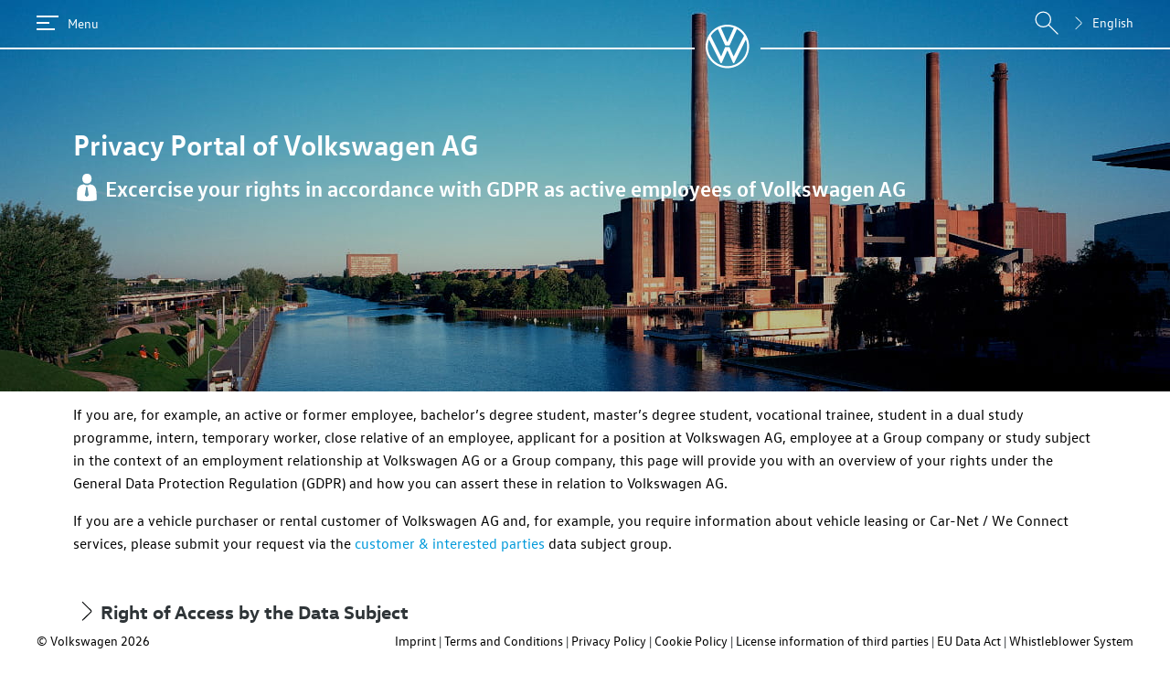

--- FILE ---
content_type: text/html;charset=UTF-8
request_url: https://datenschutz.volkswagen.de/employees?lang=el-gr
body_size: 88290
content:
<!DOCTYPE html>
<html lang="el"
>












<head>
    <meta http-equiv="Content-Type" content="text/html; charset=UTF-8; X-Content-Type-Options=nosniff"/>
    <meta http-equiv="Content-Security-Policy"
          content="default-src 'self'; style-src 'self' 'unsafe-inline'; script-src 'self' 'unsafe-inline'; font-src 'self' 'unsafe-inline';">
    <meta charset="utf-8">
    <meta name="viewport" content="width=device-width, initial-scale=1">
    <meta http-equiv="X-UA-Compatible" content="IE=edge">
    <meta http-equiv="language" content="el">
    <meta name="app-language" content="el-GR">
    <link rel="apple-touch-icon" sizes="180x180" href="/apple-touch-icon.png">
    <link rel="icon" type="image/png" sizes="32x32" href="/favicon-32x32.png">
    <link rel="shortcut icon" href="/favicon.ico">
    <link rel="icon" type="image/png" sizes="16x16" href="/favicon-16x16.png">
    <link rel="mask-icon" href="/vw_bw.svg" color="#1d1f20">

    <title data-t="#{html.title.layout}">Πύλη προστασίας δεδομένων της Volkswagen</title>

    <link href="/css/jquery-ui.min.css" rel="stylesheet"/>
    <link href="/css/jquery-ui.structure.min.css" rel="stylesheet"/>
    <link href="/css/jquery-ui.theme.min.css" rel="stylesheet"/>
    <link href="/css/vwa-p.css" rel="stylesheet"/>
    <link href="/css/index.css" rel="stylesheet"/>
    <link href="/css/layout.css" rel="stylesheet"/>
    <link href="/css/bootstrap-grid.css" rel="stylesheet"/>
    <link href="/css/form.css" rel="stylesheet"/>
    <link href="/css/styles.css" rel="stylesheet"/>

    <script src="/js/lib/jquery-3.6.0.min.js"></script>
    <script src="/js/lib/jquery-ui.min.js"></script>
    <script src="/js/lib/babel-polyfill-7_6_0.min.js"></script>

    
</head>
<body
>


    <div class="ihdcc-root info-popup-section">
        <div class="noscript-notification">
            <div class="noscript-notification-wrap">
                <p>
                    <span data-t="#{noscript.joined}">Ενδέχεται να μην εμφανίζονται σωστά κάποια μέρη του ιστότοπου. Αυτό μπορεί να οφείλεται στο ότι η Javascript έχει απενεργοποιηθεί στο πρόγραμμα περιήγησής σας ή το πρόγραμμα περιήγησής σας στο Διαδίκτυο δεν είναι πλέον ενημερωμένο ή συμβατό με τον ιστότοπό μας. Ενεργοποιήστε την Javascript ή δοκιμάστε να επισκεφθείτε τον ιστότοπο από διαφορετικό πρόγραμμα περιήγησης στο Διαδίκτυο <span class="ws-nowrap">π.χ.</span> Chrome, Firefox ή Safari. Εναλλακτικά επικοινωνήστε με την <a href="/customers#contact-details">Εξυπηρέτηση πελατών της Volkswagen - Ομάδα προστασίας δεδομένων</a> για να εκθέσετε το πρόβλημά σας. </span>
                    
                    <div class="ok-btn">
                        <button type="button" class="button button--primary" data-t="#{browser.button.text}">Κατάλαβα</button>
                    </div>
                </p>
            </div>
        </div>
    </div>
    <div class="relativity-wrap">
        <header class="site-header clearfix" id="site-header">
            <div class="bg"></div>
            <div class="header-inner max-site-width">
                <div class="top">
                    <div class="max-site-width wrapping side-padding">
                        <button class="menu-button" id="menu-button">
                            <svg xmlns="http://www.w3.org/2000/svg" class="menu-burger-icon" viewBox="0 0 24 24" shape-rendering="crispEdges">
                                <path d="M0,20V18H20v2Zm0-7V11H14v2ZM0,6V4H24V6Z" fill="currentColor"></path>
                            </svg>
                            <span data-t="#{sidebar.open.button.title}">Μενού</span>
                        </button>
                        
                        <div id="node-logo" class="logo-wrap">
                            <div class="logo-line"></div>
                            <div class="site-logo">
                                <a href="/">
                                    
    <svg version="1.1"
         xmlns="http://www.w3.org/2000/svg"
         viewBox="25 25 101 101"
         style="width: 72px; height: 48px;" xml:space="preserve">
        <g>
            <path style="fill: #FFFFFF;" id="vw-svg-path" d="M75,120.4c-24.9,0-45.3-20.5-45.3-45.4c0-5.6,1-10.9,2.9-15.9l26.5,53.3c0.3,0.7,0.8,1.3,1.6,1.3
                c0.8,0,1.3-0.6,1.6-1.3l12.2-27.3c0.1-0.3,0.3-0.6,0.6-0.6s0.4,0.3,0.6,0.6l12.2,27.3c0.3,0.7,0.8,1.3,1.6,1.3
                c0.8,0,1.3-0.6,1.6-1.3l26.5-53.3c1.9,5,2.9,10.3,2.9,15.9C120.3,99.9,99.9,120.4,75,120.4z M75,64.7c-0.3,0-0.4-0.3-0.6-0.6
                l-14.2-32c4.6-1.7,9.6-2.6,14.8-2.6c5.2,0,10.2,0.9,14.8,2.6l-14.2,32C75.4,64.5,75.3,64.7,75,64.7z M60.5,97.6
                c-0.3,0-0.4-0.3-0.6-0.6l-23-46.4c4.1-6.3,9.6-11.6,16.3-15.3l16.6,36.9C70,72.8,70.5,73,71,73h8c0.6,0,1-0.1,1.3-0.8l16.6-36.9
                c6.6,3.7,12.2,9,16.3,15.3L90,97c-0.1,0.3-0.3,0.6-0.6,0.6c-0.3,0-0.4-0.3-0.6-0.6l-8.7-19.8c-0.3-0.7-0.7-0.8-1.3-0.8h-8
                c-0.6,0-1,0.1-1.3,0.8L61.1,97C61,97.3,60.8,97.6,60.5,97.6z M75,125c27.7,0,50-22.3,50-50c0-27.7-22.3-50-50-50
                c-27.7,0-50,22.3-50,50C25,102.7,47.3,125,75,125z"></path>
        </g>
    </svg>

                                </a>
                            </div>
                            <div class="logo-line line-short" style="flex-grow: unset;"></div>
                        </div>
                        <span class="grow"></span>
                        <button id="site-search-btn">
                            <svg width="30" height="30" viewBox="0 0 24 24" version="1.1" xmlns="http://www.w3.org/2000/svg">
                                <path d="M22,22 L13.7,13.7 L22,22 Z M15.5,9 C15.6,12.5 12.9,15.4 9.4,15.5 C9.3,15.5 9.1,15.5 9,15.5 C5.4,15.5 2.5,12.6 2.5,9 C2.5,5.4 5.4,2.5 9,2.5 C12.6,2.5 15.5,5.4 15.5,9 C15.5,9 15.5,9 15.5,9 Z" stroke="currentColor" stroke-width="1" fill="none" fill-rule="evenodd"/>
                            </svg>
                        </button>
                        <div class="language-switch">

                            
                                

                                <div class="lang-selector">
                                    <div class="overlay"></div>
                                    
                                    <div class="control">
                                        <svg focusable="false" xmlns="http://www.w3.org/2000/svg" viewBox="0 0 80 80" width="100%" height="100%">
                                            <path d="M25.576,14.914l25.4,24.86c0.578,0.591 0.578,1.549 0,2.14l-25.4,24.86l2.1,2.14l25.4,-24.85c0.862,-0.849 1.348,-2.01 1.348,-3.22c0,-1.21 -0.486,-2.371 -1.348,-3.22l-25.4,-24.85l-2.1,2.14Z"></path>
                                        </svg>
                                        <span class="name"></span>
                                        <select disabled readonly style="display: none">
                                            <option value="BG-BG"
                                                    data-href="/employees?lang=bg-bg">Български</option>
                                            <option value="CS-CZ"
                                                    data-href="/employees?lang=cs-cz">Čeština</option>
                                            <option value="DA-DK"
                                                    data-href="/employees?lang=da-dk">Dansk</option>
                                            <option value="DE-DE"
                                                    data-href="/employees?lang=de-de">Deutsch</option>
                                            <option value="EL-GR"
                                                    data-href="/employees?lang=el-gr"
                                                    selected="selected">Ελληνικά</option>
                                            <option value="EN-GB"
                                                    data-href="/employees?lang=en-gb">English</option>
                                            <option value="ES-ES"
                                                    data-href="/employees?lang=es-es">Español (España)</option>
                                            <option value="ET-EE"
                                                    data-href="/employees?lang=et-ee">Eesti</option>
                                            <option value="FI-FI"
                                                    data-href="/employees?lang=fi-fi">Suomi</option>
                                            <option value="FR-FR"
                                                    data-href="/employees?lang=fr-fr">Français</option>
                                            <option value="HR-HR"
                                                    data-href="/employees?lang=hr-hr">Hrvatski</option>
                                            <option value="HU-HU"
                                                    data-href="/employees?lang=hu-hu">Magyar</option>
                                            <option value="IS-IS"
                                                    data-href="/employees?lang=is-is">Íslenska</option>
                                            <option value="IT-IT"
                                                    data-href="/employees?lang=it-it">Italiano</option>
                                            <option value="LT-LT"
                                                    data-href="/employees?lang=lt-lt">Lietuvių</option>
                                            <option value="LV-LV"
                                                    data-href="/employees?lang=lv-lv">Latviešu</option>
                                            <option value="NL-NL"
                                                    data-href="/employees?lang=nl-nl">Nederlands</option>
                                            <option value="NO-NO"
                                                    data-href="/employees?lang=no-no">Norsk</option>
                                            <option value="PL-PL"
                                                    data-href="/employees?lang=pl-pl">Polski</option>
                                            <option value="PT-PT"
                                                    data-href="/employees?lang=pt-pt">Português (Portugal)</option>
                                            <option value="RO-RO"
                                                    data-href="/employees?lang=ro-ro">Română</option>
                                            <option value="SK-SK"
                                                    data-href="/employees?lang=sk-sk">Slovenčina</option>
                                            <option value="SL-SI"
                                                    data-href="/employees?lang=sl-si">Slovenščina</option>
                                            <option value="SR-LATN-RS"
                                                    data-href="/employees?lang=sr-latn-rs">Srpski (latinica)</option>
                                            <option value="SV-SE"
                                                    data-href="/employees?lang=sv-se">Svenska</option>
                                        </select>
                                    </div>
                                    <ul>
                                        <li>
                                            <a `
                                               href="/employees?lang=bg-bg"
                                            >Български</a>
                                        </li>
                                        <li>
                                            <a `
                                               href="/employees?lang=cs-cz"
                                            >Čeština</a>
                                        </li>
                                        <li>
                                            <a `
                                               href="/employees?lang=da-dk"
                                            >Dansk</a>
                                        </li>
                                        <li>
                                            <a `
                                               href="/employees?lang=de-de"
                                            >Deutsch</a>
                                        </li>
                                        <li>
                                            <a `
                                               href="/employees?lang=el-gr"
                                            >Ελληνικά</a>
                                        </li>
                                        <li>
                                            <a `
                                               href="/employees?lang=en-gb"
                                            >English</a>
                                        </li>
                                        <li>
                                            <a `
                                               href="/employees?lang=es-es"
                                            >Español (España)</a>
                                        </li>
                                        <li>
                                            <a `
                                               href="/employees?lang=et-ee"
                                            >Eesti</a>
                                        </li>
                                        <li>
                                            <a `
                                               href="/employees?lang=fi-fi"
                                            >Suomi</a>
                                        </li>
                                        <li>
                                            <a `
                                               href="/employees?lang=fr-fr"
                                            >Français</a>
                                        </li>
                                        <li>
                                            <a `
                                               href="/employees?lang=hr-hr"
                                            >Hrvatski</a>
                                        </li>
                                        <li>
                                            <a `
                                               href="/employees?lang=hu-hu"
                                            >Magyar</a>
                                        </li>
                                        <li>
                                            <a `
                                               href="/employees?lang=is-is"
                                            >Íslenska</a>
                                        </li>
                                        <li>
                                            <a `
                                               href="/employees?lang=it-it"
                                            >Italiano</a>
                                        </li>
                                        <li>
                                            <a `
                                               href="/employees?lang=lt-lt"
                                            >Lietuvių</a>
                                        </li>
                                        <li>
                                            <a `
                                               href="/employees?lang=lv-lv"
                                            >Latviešu</a>
                                        </li>
                                        <li>
                                            <a `
                                               href="/employees?lang=nl-nl"
                                            >Nederlands</a>
                                        </li>
                                        <li>
                                            <a `
                                               href="/employees?lang=no-no"
                                            >Norsk</a>
                                        </li>
                                        <li>
                                            <a `
                                               href="/employees?lang=pl-pl"
                                            >Polski</a>
                                        </li>
                                        <li>
                                            <a `
                                               href="/employees?lang=pt-pt"
                                            >Português (Portugal)</a>
                                        </li>
                                        <li>
                                            <a `
                                               href="/employees?lang=ro-ro"
                                            >Română</a>
                                        </li>
                                        <li>
                                            <a `
                                               href="/employees?lang=sk-sk"
                                            >Slovenčina</a>
                                        </li>
                                        <li>
                                            <a `
                                               href="/employees?lang=sl-si"
                                            >Slovenščina</a>
                                        </li>
                                        <li>
                                            <a `
                                               href="/employees?lang=sr-latn-rs"
                                            >Srpski (latinica)</a>
                                        </li>
                                        <li>
                                            <a `
                                               href="/employees?lang=sv-se"
                                            >Svenska</a>
                                        </li>
                                    </ul>
                                </div>
                            
                        </div>
                    </div>

                </div>
                <div class="side-padding">
                    <div class="headings">
                        <div class="site-heading heading heading-normal" data-t="#{index.label.block000}">Πύλη προστασίας δεδομένων της <span class="ws-nowrap">Volkswagen AG</span></div>
                        <div class="page-heading heading heading-small">

        

        

        <svg class="category-icon" xmlns="http://www.w3.org/2000/svg" viewBox="0 0 43.16 60">
            <path d="M21.83 21.455c6.237 0 10.103-3.867 10.103-10.104C31.933 5.114 29.19 0 21.83 0c-7.485 0-10.104 5.114-10.104 11.351 0 6.237 3.867 10.104 10.104 10.104zM42.91 46.778c-.124-16.092-3.367-22.08-14.345-23.701-1.746 1.372-3.991 2.12-6.735 2.12-2.745 0-5.115-.748-6.736-2.12C3.617 24.449.124 30.312 0 46.528v9.73c0 .873.624 1.621 1.372 1.621 0 0 4.616 2.121 20.333 2.121 15.717 0 20.083-2.12 20.083-2.12.748 0 1.372-.749 1.372-1.622v-6.86-1.373c-.25-.374-.25-.873-.25-1.247zm-20.956 3.617c-.374.374-1.122.374-1.497 0l-3.368-3.867 3.119-18.212h2.37l3.118 18.087z" />
        </svg>

        

        

        

        

        

        

        

        

        

        

        

        

        

        

        

    <span>Άσκηση των δικαιωμάτων σας σύμφωνα με τον ΓΚΠΔ ως απασχολούμενου στη <span class="ws-nowrap">Volkswagen AG</span> και σε εταιρείες του ομίλου</span></div>
                    </div>
                </div>
            </div>
        </header>

        

        <main id="main" class="ihdcc-root">
            <!-- Template container -->
            <div>
                <div>
                    <!-- Content -->
                    <body>
<div class="page max-site-width">
    <div class="wrap">
        <div class="side-padding clearfix">
            <p data-t="#{employees.new.title.text1}">Εάν είστε <span class="ws-nowrap">π.χ.</span> ενεργός ή πρώην εργαζόμενος, πτυχιακός, μεταπτυχιακός, ασκούμενος, φοιτητής σε πρακτική άσκηση, εκπαιδευόμενος, προσωρινός εργαζόμενος, στενός συγγενής εργαζομένου, υποψήφιος εργαζόμενος στη <span class="ws-nowrap">Volkswagen AG</span>, εργαζόμενος σε εταιρεία του Ομίλου ή εξεταζόμενος στο πλαίσιο εργασιακής σχέσης με τη <span class="ws-nowrap">Volkswagen AG</span> ή με εταιρεία του Ομίλου, σε αυτήν τη σελίδα σάς παρέχουμε μια επισκόπηση των δικαιωμάτων σας σύμφωνα με τον Γενικό Κανονισμό Προστασίας Δεδομένων (ΓΚΠΔ) και πώς μπορείτε να τα χρησιμοποιήσετε σε σχέση με τη <span class="ws-nowrap">Volkswagen AG</span>.</p>
            <p data-t="#{employees.new.title.text2_3.joined}">Εάν είστε αγοραστής οχήματος ή πελάτης ενοικίασης οχήματος της <span class="ws-nowrap">Volkswagen AG</span> και <span class="ws-nowrap">π.χ.</span> θέλετε πληροφορίες σχετικά με τη μίσθωση οχημάτων ή τις υπηρεσίες Car-Net / We Connect, υποβάλετε το αίτημά σας μέσω της σχετικής ομάδας υποκειμένων των δεδομένων <a class="diagram-link" href="/customers">Πελάτες & Ενδιαφερόμενοι</a>.</p>
            <div class="spacer"></div>
            <div class="spacer"></div>
            <!-- Accordion 1 -->
            <div class="form-part-one">
                <div class="expanding-row ">
                    <div class="grid-cell--12">
                        <div class="accordion-item accordion-wrapper accordion-item--border accordion-item--padding accordion-border-layout accordion-label-index">
                            <input type="checkbox" name="accordion" class="radio--invisible accordion-item__hidden-radio"
                                   id="tile1Accordion" value="demoItem1"/>
                            <label class="accordion-item__label" for="tile1Accordion">
                                <div class="action-icon accordion-item__action-icon action-icon--is-label">
                                <span class="action-icon__label action-icon__label--margin">
                                    <div class="icon icon--size-small icon--icon-name-info accordion-layout icon--icon-name-arrow-right action-icon__icon accordion-item__icon accordion-item__icon--unchecked-right accordion-item__icon--checked-down">
                                        <svg class="icon-document" focusable="false" xmlns="http://www.w3.org/2000/svg"
                                             viewBox="0 0 80 80"
                                             width="100%" height="100%">
                                           <path d="M25.576,14.914l25.4,24.86c0.578,0.591 0.578,1.549 0,2.14l-25.4,24.86l2.1,2.14l25.4,-24.85c0.862,-0.849 1.348,-2.01 1.348,-3.22c0,-1.21 -0.486,-2.371 -1.348,-3.22l-25.4,-24.85l-2.1,2.14Z"></path>
                                        </svg>
                                    </div>
                                    <h2 class="title input-label complex-input-label input-label-accordion-index"
                                        data-t="#{right.initial}">Δικαίωμα πρόσβασης σε δεδομένα προσωπικού χαρακτήρα</h2>
                                </span>
                                </div>
                            </label>
                            <div class="accordion-item-children accordion-children-layout">
                                <p data-t="#{employees.new.accordion1.text0}">Έχετε το δικαίωμα να ζητήσετε από εμάς ενημέρωση σχετικά με την επεξεργασία των δεδομένων προσωπικού χαρακτήρα σας.</p>
                                <p><span class="bold" data-t="#{employees.new.accordion1.text01}">Πώς μπορείτε να ασκήσετε αυτό το δικαίωμά σας;</span></p>
                                <p><span class="exercise-root" data-group="ACTIVE_EMPLOYEE" data-t="#{customer.new.exerciseRight.text1_5.joined}">Για να υποβάλετε το αίτημά σας, χρησιμοποιήστε το <a class="exercise-rights-link" href="/request" data-mce-href="../../request">διαδικτυακό έντυπο</a> ή τα παρακάτω <a class="diagram-link" href="#contact-details" data-mce-href="#contact-details">στοιχεία επικοινωνίας</a>.</span></p>
                                <p data-t="#{employees.new.accordion1.text4}">Θα λάβετε την αναφορά για την πρόσβαση σε δεδομένα προσωπικού χαρακτήρα εντός ενός μηνός από την υποβολή της αίτησής σας. Παρέχεται πρόσβαση κυρίως στα κύρια δεδομένα σας, τις κατηγορίες δεδομένων και τις διαδικασίες επεξεργασίας δεδομένων στο πλαίσιο της εργασιακής σας σχέσης με την <span class="ws-nowrap">Volkswagen AG</span>.</p>
                            </div>
                        </div>
                    </div>
                </div>
            </div>
            <div class="spacer"></div>
            <!-- Accordion 2 -->
            <div class="form-part-one">
                <div class="expanding-row ">
                    <div class="grid-cell--12">
                        <div class="accordion-item accordion-wrapper accordion-item--border accordion-item--padding accordion-border-layout accordion-label-index">
                            <input type="checkbox" name="accordion" class="radio--invisible accordion-item__hidden-radio"
                                   id="tile2Accordion" value="demoItem2"/>
                            <label class="accordion-item__label" for="tile2Accordion">
                                <div class="action-icon accordion-item__action-icon action-icon--is-label">
                                <span class="action-icon__label action-icon__label--margin">
                                    <div class="icon icon--size-small icon--icon-name-info accordion-layout icon--icon-name-arrow-right action-icon__icon accordion-item__icon accordion-item__icon--unchecked-right accordion-item__icon--checked-down">
                                        <svg class="icon-document" focusable="false" xmlns="http://www.w3.org/2000/svg"
                                             viewBox="0 0 80 80"
                                             width="100%" height="100%">
                                           <path d="M25.576,14.914l25.4,24.86c0.578,0.591 0.578,1.549 0,2.14l-25.4,24.86l2.1,2.14l25.4,-24.85c0.862,-0.849 1.348,-2.01 1.348,-3.22c0,-1.21 -0.486,-2.371 -1.348,-3.22l-25.4,-24.85l-2.1,2.14Z"></path>
                                        </svg>
                                    </div>
                                    <h2 class="title input-label complex-input-label input-label-accordion-index"
                                        data-t="#{right.changeRequest}">Δικαίωμα διόρθωσης</h2>
                                </span>
                                </div>
                            </label>
                            <div class="accordion-item-children accordion-children-layout">
                                <p data-t="#{employees.new.accordion2.text}">Έχετε δικαίωμα να απαιτήσετε από εμάς τη διόρθωση ανακριβών ή/και ελλιπών δεδομένων προσωπικού χαρακτήρα σας.</p>

                                
                                    <!-- Exercise Rights -->
                                    <p>
                                        <b><span class="exercise-right" data-t="#{exerciseRights.heading}">Πώς μπορείτε να ασκήσετε αυτό το δικαίωμά σας;</span></b>
                                        <br>
                                        <span class="exercise-root" data-group="ACTIVE_EMPLOYEE" data-right="CHANGE_REQUEST" data-t="#{customer.new.exerciseRight.text1_5.joined}">Για να υποβάλετε το αίτημά σας, χρησιμοποιήστε το <a class="exercise-rights-link" href="/request" data-mce-href="../../request">διαδικτυακό έντυπο</a> ή τα παρακάτω <a class="diagram-link" href="#contact-details" data-mce-href="#contact-details">στοιχεία επικοινωνίας</a>.</span>
                                    </p>
                                    <!-- -->
                                

                                

                            </div>
                        </div>
                    </div>
                </div>
            </div>
            <div class="spacer"></div>
            <!-- Accordion 3 -->
            <div class="form-part-one">
                <div class="expanding-row ">
                    <div class="grid-cell--12">
                        <div class="accordion-item accordion-wrapper accordion-item--border accordion-item--padding accordion-border-layout accordion-label-index">
                            <input type="checkbox" name="accordion" class="radio--invisible accordion-item__hidden-radio"
                                   id="tile3Accordion" value="demoItem3"/>
                            <label class="accordion-item__label" for="tile3Accordion">
                                <div class="action-icon accordion-item__action-icon action-icon--is-label">
                                <span class="action-icon__label action-icon__label--margin">
                                    <div class="icon icon--size-small icon--icon-name-info accordion-layout icon--icon-name-arrow-right action-icon__icon accordion-item__icon accordion-item__icon--unchecked-right accordion-item__icon--checked-down">
                                        <svg class="icon-document" focusable="false" xmlns="http://www.w3.org/2000/svg"
                                             viewBox="0 0 80 80"
                                             width="100%" height="100%">
                                           <path d="M25.576,14.914l25.4,24.86c0.578,0.591 0.578,1.549 0,2.14l-25.4,24.86l2.1,2.14l25.4,-24.85c0.862,-0.849 1.348,-2.01 1.348,-3.22c0,-1.21 -0.486,-2.371 -1.348,-3.22l-25.4,-24.85l-2.1,2.14Z"></path>
                                        </svg>
                                    </div>
                                    <h2 class="title input-label complex-input-label input-label-accordion-index"
                                        data-t="#{right.deletionRequest}">Δικαίωμα διαγραφής</h2>
                                </span>
                                </div>
                            </label>
                            <div class="accordion-item-children accordion-children-layout">
                                <p data-t="#{employees.new.accordion3.text}">Έχετε δικαίωμα, εφόσον πληρούνται οι προϋποθέσεις που αναφέρονται στο άρθρο 17 ΓΚΠΔ, να απαιτήσετε τη διαγραφή των δεδομένων σας. Στη συνέχεια, μπορείτε, παραδείγματος χάριν, να ζητήσετε τη διαγραφή των δεδομένων σας, υπό την προϋπόθεση ότι δεν είναι πλέον απαραίτητα για τους σκοπούς για τους οποίους συλλέχθηκαν. Μπορείτε επίσης να ζητήσετε διαγραφή, εφόσον επεξεργαζόμαστε τα δεδομένα σας, βάσει της συγκατάθεσής σας και ανακαλέσετε αυτήν τη συγκατάθεση.</p>
                                
                                    <!-- Exercise Rights -->
                                    <p>
                                        <b><span class="exercise-right" data-t="#{exerciseRights.heading}">Πώς μπορείτε να ασκήσετε αυτό το δικαίωμά σας;</span></b>
                                        <br>
                                        <span class="exercise-root" data-group="ACTIVE_EMPLOYEE" data-right="DELETION_REQUEST" data-t="#{customer.new.exerciseRight.text1_5.joined}">Για να υποβάλετε το αίτημά σας, χρησιμοποιήστε το <a class="exercise-rights-link" href="/request" data-mce-href="../../request">διαδικτυακό έντυπο</a> ή τα παρακάτω <a class="diagram-link" href="#contact-details" data-mce-href="#contact-details">στοιχεία επικοινωνίας</a>.</span>
                                    </p>
                                    <!-- -->
                                
                                
                            </div>
                        </div>
                    </div>
                </div>
            </div>
            <div class="spacer"></div>
            <!-- Accordion 4 -->
            <div class="form-part-one">
                <div class="expanding-row ">
                    <div class="grid-cell--12">
                        <div class="accordion-item accordion-wrapper accordion-item--border accordion-item--padding accordion-border-layout accordion-label-index">
                            <input type="checkbox" name="accordion" class="radio--invisible accordion-item__hidden-radio"
                                   id="tile4Accordion" value="demoItem4"/>
                            <label class="accordion-item__label" for="tile4Accordion">
                                <div class="action-icon accordion-item__action-icon action-icon--is-label">
                                <span class="action-icon__label action-icon__label--margin">
                                    <div class="icon icon--size-small icon--icon-name-info accordion-layout icon--icon-name-arrow-right action-icon__icon accordion-item__icon accordion-item__icon--unchecked-right accordion-item__icon--checked-down">
                                        <svg class="icon-document" focusable="false" xmlns="http://www.w3.org/2000/svg"
                                             viewBox="0 0 80 80"
                                             width="100%" height="100%">
                                           <path d="M25.576,14.914l25.4,24.86c0.578,0.591 0.578,1.549 0,2.14l-25.4,24.86l2.1,2.14l25.4,-24.85c0.862,-0.849 1.348,-2.01 1.348,-3.22c0,-1.21 -0.486,-2.371 -1.348,-3.22l-25.4,-24.85l-2.1,2.14Z"></path>
                                        </svg>
                                    </div>
                                    <h2 class="title input-label complex-input-label input-label-accordion-index"
                                        data-t="#{right.limitationRequest}">Δικαίωμα περιορισμού της επεξεργασίας</h2>
                                </span>
                                </div>
                            </label>
                            <div class="accordion-item-children accordion-children-layout">
                                <p data-t="#{employees.new.accordion4.text}">Έχετε το δικαίωμα να απαιτήσετε τον περιορισμό της επεξεργασίας των δεδομένων σας, εφόσον καλύπτονται οι προϋποθέσεις του άρθρου 18 ΓΚΠΔ. Για παράδειγμα, αυτό ισχύει εφόσον αμφισβητείτε την ακρίβεια των δεδομένων σας. Κατά τη διάρκεια του ελέγχου της ακρίβειας των δεδομένων μπορείτε να απαιτήσετε τον περιορισμό της επεξεργασίας.</p>

                                
                                    <!-- Exercise Rights -->
                                    <p>
                                        <b><span class="exercise-right" data-t="#{exerciseRights.heading}">Πώς μπορείτε να ασκήσετε αυτό το δικαίωμά σας;</span></b>
                                        <br>
                                        <span class="exercise-root" data-group="ACTIVE_EMPLOYEE" data-right="LIMITATION_REQUEST" data-t="#{customer.new.exerciseRight.text1_5.joined}">Για να υποβάλετε το αίτημά σας, χρησιμοποιήστε το <a class="exercise-rights-link" href="/request" data-mce-href="../../request">διαδικτυακό έντυπο</a> ή τα παρακάτω <a class="diagram-link" href="#contact-details" data-mce-href="#contact-details">στοιχεία επικοινωνίας</a>.</span>
                                    </p>
                                    <!-- -->
                                
                                
                            </div>
                        </div>
                    </div>
                </div>
            </div>
            <div class="spacer"></div>
            <!-- Accordion 5 -->
            <div class="form-part-one">
                <div class="expanding-row ">
                    <div class="grid-cell--12">
                        <div class="accordion-item accordion-wrapper accordion-item--border accordion-item--padding accordion-border-layout accordion-label-index">
                            <input type="checkbox" name="accordion" class="radio--invisible accordion-item__hidden-radio"
                                   id="tile5Accordion" value="demoItem5"/>
                            <label class="accordion-item__label" for="tile5Accordion">
                                <div class="action-icon accordion-item__action-icon action-icon--is-label">
                                <span class="action-icon__label action-icon__label--margin">
                                    <div class="icon icon--size-small icon--icon-name-info accordion-layout icon--icon-name-arrow-right action-icon__icon accordion-item__icon accordion-item__icon--unchecked-right accordion-item__icon--checked-down">
                                        <svg class="icon-document" focusable="false" xmlns="http://www.w3.org/2000/svg"
                                             viewBox="0 0 80 80"
                                             width="100%" height="100%">
                                           <path d="M25.576,14.914l25.4,24.86c0.578,0.591 0.578,1.549 0,2.14l-25.4,24.86l2.1,2.14l25.4,-24.85c0.862,-0.849 1.348,-2.01 1.348,-3.22c0,-1.21 -0.486,-2.371 -1.348,-3.22l-25.4,-24.85l-2.1,2.14Z"></path>
                                        </svg>
                                    </div>
                                    <h2 class="title input-label complex-input-label input-label-accordion-index"
                                        data-t="#{right.toObject}">Δικαίωμα εναντίωσης</h2>
                                </span>
                                </div>
                            </label>
                            <div class="accordion-item-children accordion-children-layout">
                                <p data-t="#{employees.new.accordion5.text}">Εάν η επεξεργασία βασίζεται σε έννομο συμφέρον της <span class="ws-nowrap">Volkswagen AG</span> ή τρίτου ή είναι προς το δημόσιο συμφέρον ή πραγματοποιείται κατά την άσκηση δημόσιας εξουσίας, έχετε το δικαίωμα να εναντιωθείτε στην επεξεργασία των δεδομένων σας για λόγους που προκύπτουν λόγω ειδικής κατάστασης. Σε περίπτωση εναντίωσης, γνωστοποιήστε μας τους λόγους για τους οποίους εναντιώνεστε στην επεξεργασία των δεδομένων σας. <br>Επιπλέον, έχετε το δικαίωμα να εναντιωθείτε στην επεξεργασία των δεδομένων σας για σκοπούς απευθείας εμπορικής προώθησης. Αυτό ισχύει για την κατάρτιση προφίλ, εφόσον συνδέεται με την απευθείας εμπορική προώθηση.</p>

                                
                                    <!-- Exercise Rights -->
                                    <p>
                                        <b><span class="exercise-right" data-t="#{exerciseRights.heading}">Πώς μπορείτε να ασκήσετε αυτό το δικαίωμά σας;</span></b>
                                        <br>
                                        <span class="exercise-root" data-group="ACTIVE_EMPLOYEE" data-right="RIGHTS_TO_OBJECT" data-t="#{customer.new.exerciseRight.text1_5.joined}">Για να υποβάλετε το αίτημά σας, χρησιμοποιήστε το <a class="exercise-rights-link" href="/request" data-mce-href="../../request">διαδικτυακό έντυπο</a> ή τα παρακάτω <a class="diagram-link" href="#contact-details" data-mce-href="#contact-details">στοιχεία επικοινωνίας</a>.</span>
                                    </p>
                                    <!-- -->
                                
                                
                            </div>
                        </div>
                    </div>
                </div>
            </div>
            <div class="spacer"></div>
            <!-- Accordion 6 -->
            <div class="form-part-one">
                <div class="expanding-row ">
                    <div class="grid-cell--12">
                        <div class="accordion-item accordion-wrapper accordion-item--border accordion-item--padding accordion-border-layout accordion-label-index">
                            <input type="checkbox" name="accordion" class="radio--invisible accordion-item__hidden-radio"
                                   id="tile6Accordion" value="demoItem6"/>
                            <label class="accordion-item__label" for="tile6Accordion">
                                <div class="action-icon accordion-item__action-icon action-icon--is-label">
                                <span class="action-icon__label action-icon__label--margin">
                                    <div class="icon icon--size-small icon--icon-name-info accordion-layout icon--icon-name-arrow-right action-icon__icon accordion-item__icon accordion-item__icon--unchecked-right accordion-item__icon--checked-down">
                                        <svg class="icon-document" focusable="false" xmlns="http://www.w3.org/2000/svg"
                                             viewBox="0 0 80 80"
                                             width="100%" height="100%">
                                           <path d="M25.576,14.914l25.4,24.86c0.578,0.591 0.578,1.549 0,2.14l-25.4,24.86l2.1,2.14l25.4,-24.85c0.862,-0.849 1.348,-2.01 1.348,-3.22c0,-1.21 -0.486,-2.371 -1.348,-3.22l-25.4,-24.85l-2.1,2.14Z"></path>
                                        </svg>
                                    </div>
                                    <h2 class="title input-label complex-input-label input-label-accordion-index"
                                        data-t="#{right.toDataTransferability}">Δικαίωμα φορητότητας των δεδομένων</h2>
                                </span>
                                </div>
                            </label>
                            <div class="accordion-item-children accordion-children-layout">
                                <p data-t="#{employees.new.accordion6.text}">Εφόσον η επεξεργασία των δεδομένων βασίζεται στη συγκατάθεση ή εκτελείται στο πλαίσιο μιας σύμβασης και χρησιμοποιούνται τεχνικές αυτοματοποιημένης επεξεργασίας, έχετε το δικαίωμα βάσει του άρθρου 20 του ΓΚΠΔ να λάβετε τα δεδομένα σας σε δομημένο, κοινώς χρησιμοποιούμενο και αναγνώσιμο από μηχανήματα διαλειτουργικό μορφότυπο και να τα διαβιβάσετε σε άλλον υπεύθυνο επεξεργασίας δεδομένων.</p>

                                
                                    <!-- Exercise Rights -->
                                    <p>
                                        <b><span class="exercise-right" data-t="#{exerciseRights.heading}">Πώς μπορείτε να ασκήσετε αυτό το δικαίωμά σας;</span></b>
                                        <br>
                                        <span class="exercise-root" data-group="ACTIVE_EMPLOYEE" data-right="RIGHTS_TO_DATA_TRANSFERABILITY" data-t="#{customer.new.exerciseRight.text1_5.joined}">Για να υποβάλετε το αίτημά σας, χρησιμοποιήστε το <a class="exercise-rights-link" href="/request" data-mce-href="../../request">διαδικτυακό έντυπο</a> ή τα παρακάτω <a class="diagram-link" href="#contact-details" data-mce-href="#contact-details">στοιχεία επικοινωνίας</a>.</span>
                                    </p>
                                    <!-- -->
                                
                                
                            </div>
                        </div>
                    </div>
                </div>
            </div>
            <div class="spacer"></div>
            <!-- Accordion 7 -->
            <div class="form-part-one">
                <div class="expanding-row ">
                    <div class="grid-cell--12">
                        <div class="accordion-item accordion-wrapper accordion-item--border accordion-item--padding accordion-border-layout accordion-label-index">
                            <input type="checkbox" name="accordion" class="radio--invisible accordion-item__hidden-radio"
                                   id="tile7Accordion" value="demoItem7"/>
                            <label class="accordion-item__label" for="tile7Accordion">
                                <div class="action-icon accordion-item__action-icon action-icon--is-label">
                                <span class="action-icon__label action-icon__label--margin">
                                    <div class="icon icon--size-small icon--icon-name-info accordion-layout icon--icon-name-arrow-right action-icon__icon accordion-item__icon accordion-item__icon--unchecked-right accordion-item__icon--checked-down">
                                        <svg class="icon-document" focusable="false" xmlns="http://www.w3.org/2000/svg"
                                             viewBox="0 0 80 80"
                                             width="100%" height="100%">
                                           <path d="M25.576,14.914l25.4,24.86c0.578,0.591 0.578,1.549 0,2.14l-25.4,24.86l2.1,2.14l25.4,-24.85c0.862,-0.849 1.348,-2.01 1.348,-3.22c0,-1.21 -0.486,-2.371 -1.348,-3.22l-25.4,-24.85l-2.1,2.14Z"></path>
                                        </svg>
                                    </div>
                                    <h2 class="title input-label complex-input-label input-label-accordion-index"
                                        data-t="#{right.ofRevocation}">Δικαίωμα ανάκλησης</h2>
                                </span>
                                </div>
                            </label>
                            <div class="accordion-item-children accordion-children-layout">
                                <p data-t="#{employees.new.accordion7.text}">Εφόσον η επεξεργασία των δεδομένων βασίζεται στη συγκατάθεση, έχετε ανά πάσα στιγμή το δικαίωμα να ανακαλέσετε δωρεάν με ισχύ στο μέλλον την επεξεργασία δεδομένων που γίνεται στο πλαίσιο συγκατάθεσης.</p>

                                
                                    <!-- Exercise Rights -->
                                    <p>
                                        <b><span class="exercise-right" data-t="#{exerciseRights.heading}">Πώς μπορείτε να ασκήσετε αυτό το δικαίωμά σας;</span></b>
                                        <br>
                                        <span class="exercise-root" data-group="ACTIVE_EMPLOYEE" data-right="RIGHTS_OF_REVOCATION" data-t="#{customer.new.exerciseRight.text1_5.joined}">Για να υποβάλετε το αίτημά σας, χρησιμοποιήστε το <a class="exercise-rights-link" href="/request" data-mce-href="../../request">διαδικτυακό έντυπο</a> ή τα παρακάτω <a class="diagram-link" href="#contact-details" data-mce-href="#contact-details">στοιχεία επικοινωνίας</a>.</span>
                                    </p>
                                    <!-- -->
                                
                                
                            </div>
                        </div>
                    </div>
                </div>
            </div>
            <div class="spacer"></div>
            <!-- Accordion 8 -->
            <div class="form-part-one">
                <div class="expanding-row ">
                    <div class="grid-cell--12">
                        <div class="accordion-item accordion-wrapper accordion-item--border accordion-item--padding accordion-border-layout accordion-label-index">
                            <input type="checkbox" name="accordion" class="radio--invisible accordion-item__hidden-radio"
                                   id="tile8Accordion" value="demoItem8"/>
                            <label class="accordion-item__label" for="tile8Accordion">
                                <div class="action-icon accordion-item__action-icon action-icon--is-label">
                                <span class="action-icon__label action-icon__label--margin">
                                    <div class="icon icon--size-small icon--icon-name-info accordion-layout icon--icon-name-arrow-right action-icon__icon accordion-item__icon accordion-item__icon--unchecked-right accordion-item__icon--checked-down">
                                        <svg class="icon-document" focusable="false" xmlns="http://www.w3.org/2000/svg"
                                             viewBox="0 0 80 80"
                                             width="100%" height="100%">
                                           <path d="M25.576,14.914l25.4,24.86c0.578,0.591 0.578,1.549 0,2.14l-25.4,24.86l2.1,2.14l25.4,-24.85c0.862,-0.849 1.348,-2.01 1.348,-3.22c0,-1.21 -0.486,-2.371 -1.348,-3.22l-25.4,-24.85l-2.1,2.14Z"></path>
                                        </svg>
                                    </div>
                                    <h2 class="title input-label complex-input-label input-label-accordion-index"
                                        data-t="#{right.toComplain}">Δικαίωμα υποβολής καταγγελίας</h2>
                                </span>
                                </div>
                            </label>
                            <div class="accordion-item-children accordion-children-layout">
                                <p data-t="#{employees.new.accordion8.text}">Έχετε επιπλέον το δικαίωμα να προσφύγετε σε μια εποπτική αρχή (<span class="ws-nowrap">π.χ.</span> στον Επίτροπο για την Προστασία Δεδομένων του κρατιδίου της Κάτω Σαξονίας) σχετικά με την επεξεργασία των δεδομένων σας. Επιπλέον, μπορείτε να διεκδικήσετε αξιώσεις μέσω του αστικού δικαίου.</p>
                            </div>
                        </div>
                    </div>
                </div>
            </div>
        </div>
    </div>
</div>

<!-- Contact -->

<div class="spacer"></div>
<div class="contact-details-wrap">
    <div class="max-site-width">
        <div class="wrap">
            <div class="side-padding">
                <a id="contact-details"></a>
                <p class="bold" data-t="#{employees.new.contactDetails.title}">Ο αρμόδιος επικοινωνίας σας: Φορέας δικαιωμάτων υποκειμένων των δεδομένων για εργαζόμενους της <span class="ws-nowrap">Volkswagen AG</span></p>
				<div class="contact-detail-container">
					<div class="contact-detail-labels">
						<span data-t="#{employees.new.contactDetails.address}">Ταχυδρομική διεύθυνση</span>
						<span>&nbsp;</span>
						<span>&nbsp;</span>
						<span>&nbsp;</span>
						<span>&nbsp;</span>
						<span data-t="#{global.email}">E-mail:</span>
					</div>
					<div class="contact-detail-data">
						<span class="contact-detail-xs-label" data-t="#{employees.new.contactDetails.address}">Ταχυδρομική διεύθυνση</span>
						<span data-t="#{employees.new.contactDetails.address.text1}"><span class="ws-nowrap">Volkswagen AG</span></span>
						<span data-t="#{employees.new.contactDetails.address.text2}">Brieffach 1862</span>
						<span data-t="#{employees.new.contactDetails.address.text3}">Berliner Ring 2</span>
						<span data-t="#{employees.new.contactDetails.address.text4}">38440 WOLFSBURG<br>ΓΕΡΜΑΝΙΑ</span>

						<span class="contact-detail-xs-label" data-t="#{global.email}">E-mail:</span>
                        <a class="diagram-link" href="mailto:dsgvo-beschaeftigtendaten@volkswagen.de" data-t="#{employees.new.contactDetails.email.text1}">dsgvo-beschaeftigtendaten@volkswagen.de</a>
                    </div>
				</div>
            </div>
        </div>
    </div>
</div>
</body>
                </div>
            </div>
        </main>

    </div>


    <div class="ihdcc-root">
        <!-- Footer -->
        <div class="site-footer" id="site-footer">
            
                <div class="max-site-width">
                    <div class=" side-padding footer-font footer-flex">
                        <div class="copyright-text">
                            <label>© Volkswagen </label>
                            <label>2026</label>
                        </div>
                        <div class="legals">
                            <p class="legal-element">
                                <a class="inline-link legal-url-first footer-link footer-font"
                                   href="/imprint"
                                   data-t="#{footer.legal}">Νομική Σημείωση</a>
                            </p>
                            <p class="legal-element">
                                <a class="inline-link footer-link footer-font" href="/legal/terms-of-use"
                                   data-t="#{footer.termsOfUse}">Όροι χρήσης</a>
                            </p>
                            <p class="legal-element">
                                <a class="inline-link footer-link footer-font"
                                   href="/legal/data-protection"
                                   data-t="#{footer.dataProtection}">Πολιτική Προστασίας Δεδομένων Προσωπικού Χαρακτήρα</a>
                            </p>
                            <p class="legal-element">
                                <a class="inline-link footer-link footer-font" href="/legal/cookie-policy"
                                   data-t="#{footer.cookiePolicy}">Κατευθυντήρια οδηγία για τα Cookies</a>
                            </p>
                            <p class="legal-element">
                                <a class="inline-link footer-link footer-font"
                                   href="/legal/license-information"
                                   data-t="#{footer.license}">Οδηγίες αδειοδότησης τρίτων</a>
                            </p>
                            <!--new link-->
                            
                            <p class="legal-element">
                                <a class="inline-link footer-link footer-font"
                                   href="https://www.volkswagen.gr/el/eu-data-act.html"
                                   data-t="#{eudataact.footer}">EU Data Act</a>
                            </p>
                            <p class="legal-element">
                                <a class="inline-link footer-link footer-font"
                                   href="https://www.volkswagen-group.com/en/our-whistleblower-system-16041"
                                   data-t="#{whistleblowersystem.footer}">Σύστημα καταγγελιών</a>
                            </p>
                        </div>
                    </div>
                </div>
            
            
        </div>

    </div>

    <aside id="sidebar">
        <div class="close-sidebar-wrap">
            <button class="close-sidebar-button" id="close-sidebar">
                <svg viewBox="0 0 24 24" fill="currentColor" role="img" class="menu-cross-icon">
                    <path d="M20.956 3.985l-.942-.941L12 11.059 3.985 3.044l-.941.941L11.059 12l-8.015 8.015.941.941L12 12.941l8.014 8.015.942-.941L12.941 12z"></path>
                </svg>
                <span data-t="#{sidebar.close.button.title}">Κλείσιμο μενού</span>
            </button>
        </div>
        <div class="sidebar-menu-wrap">
            <ul class="sidebar-menu">
                <!-- Webform -->
                <li class="sidebar-item" id="menu_1">
                    <a href="/request" class="sidebar-link">
                        

        <svg class="category-icon" xmlns="http://www.w3.org/2000/svg" viewBox="0 0 72.573 60">
            <path d="M71.452 18.05l-1.12-1.12c-1.494-1.494-3.983-1.619-5.602-.125l-1.493 1.494c1.12.373 2.24.996 3.112 1.867l1.618 1.618a9.515 9.515 0 011.867 3.237l1.618-1.494c1.494-1.37 1.494-3.859 0-5.477zM65.975 23.776l-1.618-1.618c-.872-.872-1.992-1.37-3.237-1.37h-.373L32.49 48.672l-3.984 8.838c-.498.996.498 1.992 1.618 1.619l8.963-3.735L67.22 27.76a4.459 4.459 0 00-1.245-3.983z" />
            <path d="M20.29 60H1.867C.871 60 0 59.129 0 58.133v-3.735c0-.996.871-1.867 1.867-1.867H20.29c.996 0 1.868.871 1.868 1.867v3.735c0 .996-.872 1.867-1.868 1.867zM64.606 7.469c.996 0 1.867-.871 1.867-1.867V1.867C66.473.871 65.602 0 64.606 0H1.867C.871 0 0 .871 0 1.867v3.735c0 .996.871 1.867 1.867 1.867zM1.867 17.552H46.93c.996 0 1.868.871 1.868 1.867v3.735c0 .995-.872 1.867-1.868 1.867H1.867C.871 25.02 0 24.149 0 23.154v-3.735c0-1.12.871-1.867 1.867-1.867zM29.129 42.448H1.867C.871 42.448 0 41.577 0 40.581v-3.735c0-.995.871-1.867 1.867-1.867H29.13c.995 0 1.867.872 1.867 1.867v3.735c0 .996-.872 1.867-1.867 1.867z" />
        </svg>

        

        

        

        

        

        

        

        

        

        

        

        

        

        

        

        

        

    
                        <span data-t="#{navigation.request.label}">Διαδικτυακό έντυπο</span>
                    </a>
                </li>

                <!-- Customer and Interested parties -->
                <li class="sidebar-item" id="menu_2">
                    <a href="/customers" class="sidebar-link">
                        

        

        <svg class="category-icon" xmlns="http://www.w3.org/2000/svg" viewBox="0 0 43.035 60">
            <path d="M21.83 21.455c6.237 0 10.103-3.867 10.103-10.104C31.933 5.114 29.19 0 21.83 0c-7.485 0-10.104 5.114-10.104 11.351.124 6.237 3.867 10.104 10.104 10.104zM43.035 46.778c-.124-16.092-3.492-22.08-14.47-23.701-1.746 1.372-3.991 2.12-6.735 2.12-2.745 0-5.115-.748-6.736-2.12C3.617 24.449.124 30.312 0 46.528v9.729c0 .874.624 1.622 1.372 1.622 0 0 4.616 2.121 20.333 2.121 15.717 0 20.083-2.12 20.083-2.12.748 0 1.247-.749 1.247-1.622v-6.86-2.62z" />
        </svg>

        

        

        

        

        

        

        

        

        

        

        

        

        

        

        

        

    
                        <span>
                            <span data-t="#{navigation.customer.label}">Πελάτες &</span>
                            <span data-t="#{navigation.customer.label2}">Ενδιαφερόμενοι</span>
                            <span data-t="#{navigation.customer.label3}"></span>
                        </span>
                    </a>
                </li>

                <!-- Large customer -->
                <li class="sidebar-item" id="menu_3">
                    <a href="/majorcustomers" class="sidebar-link">
                        

        

        

        

        

        

        <svg class="category-icon" xmlns="http://www.w3.org/2000/svg" viewBox="0 0 82.085 60">
            <path d="M56.876 26.585c0-1.49-2.856-2.235-4.47-2.235-.25 0-.498 0-.622.124-.62.124-.62 1.242-.62 1.987-.125-.124-.249-.373-.249-.497v.497c-.248-.373-.373-.621-.373-.745l-4.718-9.066a1.714 1.714 0 00-.373-.496c-.62-.621-1.987-1.863-16.765-1.863s-16.02 1.242-16.64 1.863c-.124.124-.249.372-.373.496l-4.719 9.066-.869 1.614v-.497l-.248.497c0-.745.124-2.111-.621-2.36-.124 0-.249 0-.497-.124C2.98 24.971 0 25.592 0 27.206c0 1.738 3.105 1.987 4.346 1.987h.497l-.248.497c-.497.869-.87 1.366-1.366 2.11-1.863 2.857-2.111 4.223-2.111 4.223S.869 47.572.869 47.82v9.687c0 .62.497.993.994.993h5.712c.621 0 .994-.497.994-.993v-4.223H49.176v4.223c0 .62.497.993.994.993h5.712c.621 0 .994-.497.994-.993v-9.81l-.373-11.55s-.248-1.366-2.11-4.222c-.498-.745-.87-1.242-1.367-2.111 0 0-.248-.497-.62-1.118h.372c1.117-.124 4.098-.372 4.098-2.111zm-45.948 0l3.85-7.451c1.242-.373 5.34-.745 13.908-.745 8.072 0 12.543.372 13.909.745l3.85 7.451c.248.62-.125 1.242-.746 1.242H11.673c-.745 0-1.117-.745-.745-1.242zm.745 15.523l-7.7-1.242s-.496-2.235.622-4.843c1.242-2.608 9.562 2.36 9.562 2.36l1.366 3.104zm16.64.248a2.491 2.491 0 01-2.483-2.483 2.491 2.491 0 012.484-2.484 2.491 2.491 0 012.483 2.484c0 1.366-.993 2.483-2.483 2.483zm23.844-6.333c1.242 2.608.62 4.843.62 4.843l-7.699 1.242-3.85-.621 1.367-3.105c.124 0 8.444-4.967 9.562-2.36z"/>
            <path d="M81.464 23.232s-.248-1.366-2.111-4.222c-.497-.745-.87-1.242-1.366-2.111 0 0-.248-.497-.621-1.118.87 0 4.719 0 4.719-1.987 0-1.863-4.346-2.484-5.34-2.235-.62.124-.62 1.242-.62 1.987-.25-.373-.373-.621-.373-.745l-4.844-8.942a1.714 1.714 0 00-.372-.496C69.915 2.742 68.549 1.5 53.647 1.5S37.503 2.742 36.758 3.363c-.124.124-.248.372-.372.496l-3.353 6.582c1.738 0 3.228.124 4.594.124l2.112-4.222c1.241-.372 5.34-.745 13.908-.745 8.072 0 12.543.373 13.909.745l3.85 7.451c.248.621-.125 1.242-.746 1.242H49.55l2.856 5.464h.124c4.098 0 8.32 1.987 8.32 5.96a4.973 4.973 0 01-1.49 3.602c-.248.248-.62.497-.993.745 1.49 2.36 1.863 3.85 1.863 4.47v.498l.124 4.594H73.64v4.223c0 .62.496.993.993.993h5.96c.622 0 .994-.497.994-.993V34.78zm-3.601 4.967l-7.7 1.242-3.85-.62 1.367-3.105s8.32-4.968 9.562-2.36c1.242 2.484.62 4.843.62 4.843z"/>
        </svg>

        

        

        

        

        

        

        

        

        

        

        

        

    
                        <span data-t="#{navigation.large.customer.label1_3.joined}">Εταιρικοί και μεγάλοι πελάτες</span>
                    </a>
                </li>

                <!-- Suppliers -->
                <li class="sidebar-item" id="menu_4">
                    <a href="/suppliers" class="sidebar-link">
                        

        

        

        

        <svg class="category-icon" xmlns="http://www.w3.org/2000/svg" viewBox="25 40 96.2 60">
            <path d="M118.725 65.828l-.198-3.058-2.266-10.768a7.205 7.205 0 00-1.1-2.266 3.575 3.575 0 00-1.782-.737H64.026a40.873 40.873 0 00-6.798.946 32.602 32.602 0 00-4.4 2.464L40.861 61.89l-.792.198-11.923 5.027-1.771 2.068-.286 3.552-.792.88L25 80.721l.495 1.177 2.365 1.188h3.85l3.596.792a7.272 7.272 0 0014.541-.297h45.636a7.293 7.293 0 1014.399-1.683H121.2v-2.662l-1.474-1.87z"/>
        </svg>

        

        

        

        

        

        

        

        

        

        

        

        

        

        

    
                        <span data-t="#{navigation.supplier.label}">Προμηθευτές και πάροχοι υπηρεσιών</span>
                    </a>
                </li>

                <!-- Employees -->
                <li class="sidebar-item" id="menu_5">
                    <a href="/employees" class="sidebar-link">
                        

        

        

        <svg class="category-icon" xmlns="http://www.w3.org/2000/svg" viewBox="0 0 43.16 60">
            <path d="M21.83 21.455c6.237 0 10.103-3.867 10.103-10.104C31.933 5.114 29.19 0 21.83 0c-7.485 0-10.104 5.114-10.104 11.351 0 6.237 3.867 10.104 10.104 10.104zM42.91 46.778c-.124-16.092-3.367-22.08-14.345-23.701-1.746 1.372-3.991 2.12-6.735 2.12-2.745 0-5.115-.748-6.736-2.12C3.617 24.449.124 30.312 0 46.528v9.73c0 .873.624 1.621 1.372 1.621 0 0 4.616 2.121 20.333 2.121 15.717 0 20.083-2.12 20.083-2.12.748 0 1.372-.749 1.372-1.622v-6.86-1.373c-.25-.374-.25-.873-.25-1.247zm-20.956 3.617c-.374.374-1.122.374-1.497 0l-3.368-3.867 3.119-18.212h2.37l3.118 18.087z" />
        </svg>

        

        

        

        

        

        

        

        

        

        

        

        

        

        

        

    
                        <span data-t="#{navigation.employee.label}"><p>Απασχολούμενοι στη <span class="ws-nowrap">Volkswagen AG</span> <br>και σε εταιρείες του ομίλου</p></span>
                    </a>
                </li>

                <li class="sidebar-item" id="menu_6" ><!-- Wholesales -->
                    <a href="/trade" class="sidebar-link">
                        

        

        

        

        

        

        

        <svg class="category-icon" xmlns="http://www.w3.org/2000/svg" viewBox="0 0 66.532 60">
            <path d="M61.935 9.92l-3.991-1.09-1.09-3.87L60.848.968 59.879 0h-.242c-1.935 0-3.87.726-5.202 2.177-1.935 1.936-2.66 4.96-1.693 7.621l-7.5 7.38-3.508 3.507-3.75 3.75c-.968.968-1.089 2.662 0 3.63l.363.604c.968.968 2.661 1.09 3.629 0l2.903-2.903 3.145-3.145 8.71-8.71a7.362 7.362 0 007.62-1.572c1.452-1.452 2.178-3.387 2.178-5.444l-.967-.968z" />
            <path d="M56.855 37.379c-.484-1.573-1.21-3.024-2.178-4.234-.483-.726-.846-1.21-1.451-2.056L52.62 30l-1.33-2.177c-.243-.363-.364-.605-.364-.726l-.846-1.694-2.42 2.42-2.903 3.024a5.914 5.914 0 01-8.347 0l-.484-.484c-.362-.363-.604-.726-.846-1.089H11.855a.827.827 0 01-.847-.847c0-.12 0-.242.121-.362l3.75-7.259a66.678 66.678 0 0113.911-.725c3.75 0 6.775.12 8.952.242l1.935-1.936 2.178-2.177c-4.234-.484-8.589-.605-12.944-.605-15 0-16.33 1.21-16.935 1.814-.121.121-.363.363-.363.605l-4.718 9.194-.968 1.693c0-.726 0-2.177-.604-2.42C4.718 26.25 0 26.735 0 28.67c0 2.178 4.839 1.936 4.839 1.936l-.242.484c-.484.846-.847 1.33-1.452 2.056-.968 1.21-1.693 2.661-2.177 4.234 0 0-.242 11.613-.242 11.855v9.193c0 .847.726 1.573 1.572 1.573H7.38c.847 0 1.573-.726 1.573-1.573v-3.629h40.282v3.63c0 .846.726 1.572 1.572 1.572h4.84c.846 0 1.572-.726 1.572-1.573v-4.475-4.84zM11.734 43.79l-7.742-1.33c-.242-1.694-.121-3.387.605-4.96 1.21-2.661 9.556 2.42 9.556 2.42l1.33 3.145zm16.814.121c-1.451 0-2.54-1.21-2.54-2.661 0-1.452 1.21-2.54 2.661-2.54 1.331 0 2.42 1.088 2.54 2.54 0 1.573-1.088 2.661-2.66 2.661.12 0 .12 0 0 0zm24.678-1.451l-7.742 1.33-3.75-.605 1.33-3.145s8.347-5.08 9.557-2.419a7.345 7.345 0 01.605 4.839z" />
            <path d="M65.927 5.806L61.935 9.92l-3.991-1.088-1.09-3.871L60.848.968 59.879 0h-.242c-1.935 0-3.87.726-5.202 2.177-1.935 1.936-2.66 4.96-1.693 7.621l-7.5 7.38-3.508 3.507-3.75 3.75c-.968.968-1.089 2.662 0 3.63l.363.604c.968.968 2.661 1.09 3.629 0l2.903-2.903 3.145-3.145 8.71-8.71a7.362 7.362 0 007.62-1.572c1.452-1.452 2.178-3.387 2.178-5.444z" />
        </svg>

        

        

        

        

        

        

        

        

        

        

        

    
                        <span data-t="#{navigation.trade.label1_2.joined}">Χονδρικό και λιανικό εμπόριο</span>
                    </a>
                </li>

                <li class="sidebar-item" id="menu_7"><!-- Others -->
                    <a href="/other" class="sidebar-link">
                        

        

        

        

        

        

        

        

        

        

        

        

        

        

        

        

        

        

        <svg class="category-icon" xmlns="http://www.w3.org/2000/svg" viewBox="13 10 48 55">
            <g>
                <g>
                    <path d="M45.6,58h-4.7h-3v-3v-5v-3h3h4.7v-4.7v-3h3h3.9c-1.6-4.6-4.6-6.7-10.1-7.5c-1.4,1.1-3.2,1.7-5.4,1.7 c-2.2,0-4.1-0.6-5.4-1.7c-9.2,1.1-11.9,5.8-12.1,18.8c0,0.4,0,0.9,0,1.4v0.9v5.6c0,0.7,0.5,1.3,1.1,1.3c0,0,3.7,1.7,16.3,1.7 c3.6,0,6.5-0.1,8.8-0.4V58z"/>
                </g>
                <g>
                    <polygon points="53.7,62.7 53.7,55 61.4,55 61.4,50 53.7,50 53.7,42.3 48.7,42.3 48.7,50 41,50 41,55 48.7,55 48.7,62.7"/>
                </g>
                <path d="M37.1,30.5c5,0,8.1-3.1,8.1-8.1c0-5-2.2-9.1-8.1-9.1c-6,0-8.1,4.1-8.1,9.1C29.1,27.4,32.1,30.5,37.1,30.5z"/>
            </g>
        </svg>

    
                        <span data-t="#{navigation.download.label1}">Λοιπά</span>
                    </a>
                </li>

                <li class="sidebar-item" id="menu_8" ><!-- Download -->
                    <a href="/download" class="sidebar-link">
                        

        

        

        

        

        

        

        

        <svg class="category-icon" xmlns="http://www.w3.org/2000/svg" viewBox="0 0 57.57 60">
            <path d="M56.469 35.956h-6.033c-.724 0-1.207.483-1.207 1.207v.603c0 4.344-.241 10.256-2.172 12.187-1.81 1.69-7.119 1.69-14.479 1.69h-7.48c-7.361 0-12.67.12-14.48-1.69-1.93-1.93-2.172-7.843-2.172-12.187v-.603c0-.724-.603-1.207-1.206-1.207H1.207C.483 35.956 0 36.44 0 37.163v.603c0 8.085.845 14.359 4.585 18.1 4.223 4.222 10.739 4.222 20.512 4.102h10.256c8.205 0 13.755-.362 17.616-4.103 3.861-3.74 4.585-10.014 4.585-18.099v-.603c.121-.724-.482-1.207-1.085-1.207z" />
            <path d="M27.872 37.766c.483.604 1.328.604 1.81 0L43.68 21.477c.603-.724.12-1.689-.845-1.689h-7.963l-.966-18.34C33.905.603 33.181 0 32.457 0h-7.24c-.844 0-1.447.603-1.568 1.448l-.844 18.34H14.72c-.844 0-1.327 1.086-.844 1.69z" />
        </svg>

        

        

        

        

        

        

        

        

        

        

    
                        <span data-t="#{navigation.download.label1}">Περιοχή λήψης</span>
                    </a>
                </li>


                

                <li class="sidebar-item" id="menu_9" ><!-- Privacy policy -->
                    <a href="/privacy-policy" class="sidebar-link">
                        

        

        

        

        

        

        

        

        

        

        

        

        

        

        

        <svg class="category-icon" xmlns="http://www.w3.org/2000/svg" viewBox="0 0 50 53">
            <g>
                <path d="M49.48,1.5c0,-0.823 -0.677,-1.5 -1.5,-1.5l-37.48,0c-1.371,0 -2.5,1.129 -2.5,2.5c0,1.371 1.129,2.5 2.5,2.5l34,0l0,37.41c0,1.371 1.129,2.5 2.5,2.5c1.371,0 2.5,-1.129 2.5,-2.5l0,-40.91l-0.02,0Z"></path>
                <g>
                    <path d="M22.25,29.09l-3.39,-1.41c-0.564,0.475 -0.881,1.183 -0.86,1.92c-0.056,1.032 0.609,1.976 1.6,2.27l3.3,1.38c0.534,-0.462 0.841,-1.134 0.84,-1.84c0.05,-1.01 -0.551,-1.946 -1.49,-2.32Z"></path>
                    <path d="M39.97,7.91l-38.47,0c-0.823,0 -1.5,0.677 -1.5,1.5l0.06,42c0,0.823 0.677,1.5 1.5,1.5l38.41,0c0.823,0 1.5,-0.677 1.5,-1.5l0,-42c0,-0.823 -0.677,-1.5 -1.5,-1.5Zm-12.23,30.59c0,3.71 -3,5.91 -7.09,5.91c-2.403,-0.023 -4.768,-0.601 -6.91,-1.69l1.31,-3.46c1.677,1.026 3.578,1.63 5.54,1.76c2,0 3,-0.86 3,-2c0,-0.9 -0.42,-1.7 -2.24,-2.43l-3.36,-1.34c-2.43,-1 -4,-2.46 -4,-4.8c0.031,-1.643 1.023,-3.124 2.53,-3.78l0,-0.04c-1.524,-0.942 -2.476,-2.59 -2.53,-4.38c0,-3.42 2.53,-5.86 7,-5.86c2.027,-0.052 4.04,0.351 5.89,1.18l-1.14,3.3c-1.48,-0.712 -3.098,-1.094 -4.74,-1.12c-2,0 -2.88,1.09 -2.88,2.11c0,0.86 0.38,1.7 2,2.3l2.78,1.06c3.36,1.28 4.8,2.91 4.8,5.25c0,1.44 -1.12,2.72 -2.56,3.84l0,0.1c1.534,0.799 2.528,2.362 2.6,4.09Z"></path>
                </g>
            </g>
        </svg>

        

        

        

    
                        <span data-t="#{navigation.privacyPolicy.label}">Πολιτική απορρήτου της Volkswagen AG</span>
                    </a>
                </li>

                <li class="sidebar-item" id="menu_10" ><!-- Meldeprozess -->
                    <a href="/reporting-process" class="sidebar-link">
                        

        

        

        

        

        

        

        

        

        

        

        

        

        

        

        

        <svg class="category-icon" xmlns="http://www.w3.org/2000/svg" viewBox="0 0 80 80">
            <path d="M65.9,21.3c-1.4-2.6-5-8-10.1-7.5C48,14.6,39.3,22,30.3,31c-9.1,9-16.6,17.6-17.4,25.3
	c-0.6,5.5,6,9.2,8.3,10.3c0.4,0.2,0.9,0.1,1.2-0.3l7.5-10c0.2-0.3,0.2-0.7-0.1-1c-1.7-1.7-2-2.4-2.3-3.8c-0.8-3.6,2.8-8.5,8.9-14.6
	c6.1-6,11.7-9.4,14.7-8.8c1.4,0.3,2.6,1.1,3.9,2.3c0.3,0.3,0.7,0.3,1,0.1l9.4-7C66.1,23,66.3,22.1,65.9,21.3z" />
        </svg>

        

        

    
                        <span data-t="#{navigation.meldeprozess.label}">Αναφορά παραβίασης δεδομένων</span>
                    </a>
                </li>

                
            </ul>
        </div>

        
            <div class="side-padding footer-font sidebar-footer footer-flex">
                <div class="grid-cell--12 grid-cell--from-l--3 grid-cell--from-m--3 grid-cell--from-xl-3">
                    <div class="copyright-text">
                        <label>© Volkswagen </label>
                        <label>2026</label>
                    </div>
                </div>
                <div class="legals grid-cell--12 grid-cell--from-m--9 grid-cell--from-l--9 grid-cell--from-xl-9">
                    <p class="legal-element sidebar-legal-element">
                        <a class="inline-link legal-url-first sidebar-footer-link footer-font"
                           href="/imprint"
                           data-t="#{footer.legal}">Νομική Σημείωση</a>
                    </p>
                    <p class="legal-element sidebar-legal-element">
                        <a class="inline-link sidebar-footer-link footer-font" href="/legal/terms-of-use"
                           data-t="#{footer.termsOfUse}">Όροι χρήσης</a>
                    </p>
                    <p class="legal-element sidebar-legal-element">
                        <a class="inline-link sidebar-footer-link footer-font"
                           href="/legal/data-protection"
                           data-t="#{footer.dataProtection}">Πολιτική Προστασίας Δεδομένων Προσωπικού Χαρακτήρα</a>
                    </p>
                    <p class="legal-element sidebar-legal-element">
                        <a class="inline-link sidebar-footer-link footer-font" href="/legal/cookie-policy"
                           data-t="#{footer.cookiePolicy}">Κατευθυντήρια οδηγία για τα Cookies</a>
                    </p>
                    <p class="legal-element sidebar-legal-element">
                        <a class="inline-link sidebar-footer-link footer-font"
                           href="/legal/license-information"
                           data-t="#{footer.license}">Οδηγίες αδειοδότησης τρίτων</a>
                    </p>
                    <p class="legal-element sidebar-legal-element">
                        <a class="inline-link sidebar-footer-link footer-font"
                           href="https://www.volkswagen-group.com/en/our-whistleblower-system-16041"
                           data-t="#{whistleblowersystem.footer}">Σύστημα καταγγελιών</a>
                    </p>
                </div>
            </div>
        
        

    </aside>
    <div class="sidebar-outer-area"></div>

    <div id="external-link-layer" class="external-link-layer" style="display: none;"></div>
    <div id="external-link-box" style="display: none;" data-whitelist="vwid.vwgroup.io,volkswagen-carnet.com,vwgroupsupply.com,vwgroup.io,identity.vwgroup.io,volkswagen-group.com,myserveprod.service-now.com,iserve.vw.vwg,identity-sandbox.vwgroup.io,iserve.volkswagen.de">
        <div class="ihdcc-root">
            <div class="external-link-box-position">
                <div class="side-padding">
                    <div class="external-link-box-layout grid-cell--12 offset-cell--from-m-1 grid-cell--from-m-10 offset-cell--from-m-1">
                        <div class="side-padding external-link-box-color">
                            <div class="external-link-box-text-color grid-cell--12 offset-cell--from-m-1 grid-cell--from-m-10 offset-cell--from-m-1">
                                <h3 class="external-link-box-header" data-t="#{external.link.header}">Σημαντική υπόδειξη</h3>
                                <button class="external-link-exit-button action-icon disclaimer-with-layer-lightbox-button lightbox-button"
                                        type="button" onclick="closeExternalLinkLayer()">
                                    <div class="action-icon__layout-container">
                                        <div class="icon icon--size-small-to-medium icon--background-black icon--background-circle icon--icon-white icon--icon-name-close-small action-icon__icon">
                                            <svg class="icon-document" focusable="false" xmlns="http://www.w3.org/2000/svg"
                                                 viewBox="0 0 40 40"
                                                 width="100%" height="100%">
                                                <path id="icon-path"
                                                      d="M29.8 26.9l-6.7-6.8 6.6-7c.3-.3.2-.8 0-1.1L28 10.3c-.3-.3-.8-.3-1.1 0L20 17.1l-6.9-6.7c-.3-.3-.8-.3-1.1 0L10.3 12c-.3.3-.3.8 0 1.1l6.6 7-6.7 6.8c-.3.3-.3.8 0 1.1l1.7 1.7c.3.3.8.3 1.1 0l7-6.6 7 6.6c.3.3.8.2 1.1 0l1.7-1.7c.3-.3.3-.8 0-1.1z"></path>
                                            </svg>
                                        </div>
                                    </div>
                                </button>
                            </div>
                        </div>
                        <div class="side-padding external-link-box-border"></div>
                        <div class="side-padding external-link-box-content">
                            <div class="external-link-box-body-text grid-cell--12 offset-cell--from-m-1 grid-cell--from-m-10 offset-cell--from-m-1">
                                <p data-t="#{external.link.body.text}">Εάν κάνετε κλικ σε αυτόν τον σύνδεσμο, θα εξέλθετε από τη σελίδα της <span class="ws-nowrap">Volkswagen AG</span>. Η <span class="ws-nowrap">Volkswagen AG</span> δεν υιοθετεί ως δικές της τις σελίδες τρίτων που είναι προσβάσιμες μέσω του συνδέσμου ούτε φέρει ευθύνη για το περιεχόμενό τους. Η Volkswagen δεν ασκεί επιρροή στο ποια από τα δεδομένα σας συλλέγονται, αποθηκεύονται ή υποβάλλονται σε επεξεργασία σε αυτήν τη σελίδα. Για περισσότερες πληροφορίες για αυτό το θέμα ανατρέξτε στην Πολιτική Προστασίας Δεδομένων Προσωπικού Χαρακτήρα του παρόχου του εξωτερικού ιστότοπου.</p>
                            </div>
                            <div class="external-link-box-body-button grid-cell--12 offset-cell--from-m-1 grid-cell--from-m-10 offset-cell--from-m-1">
                                <button id="external-link-button" class="external-link-button button button--primary"
                                        type="button" data-t="#{external.link.button.text}">Συνέχεια στον εξωτερικό ιστότοπο</button>
                            </div>
                        </div>
                    </div>
                </div>
            </div>
        </div>
    </div>
    <script type="text/javascript">
        var SEARCH_TPL = "<div id='search-box'>";
        SEARCH_TPL += "<form spellcheck='false' autocomplete='on' class='search-form'>";
        SEARCH_TPL += "<div class='query-wrap'>";
        SEARCH_TPL += "<input type='text' autocomplete='on' name='query' id='query' required minlength='3' placeholder='" + String("\u03A0\u03CE\u03C2 \u03BC\u03C0\u03BF\u03C1\u03BF\u03CD\u03BC\u03B5 \u03BD\u03B1 \u03B2\u03BF\u03B7\u03B8\u03AE\u03C3\u03BF\u03C5\u03BC\u03B5;") + "'/>";
        SEARCH_TPL += "<button class='submit' type='submit'><svg width='24' height='24' viewBox='0 0 24 24'><path d='M22,22 L13.7,13.7 L22,22 Z M15.5,9 C15.6,12.5 12.9,15.4 9.4,15.5 C9.3,15.5 9.1,15.5 9,15.5 C5.4,15.5 2.5,12.6 2.5,9 C2.5,5.4 5.4,2.5 9,2.5 C12.6,2.5 15.5,5.4 15.5,9 C15.5,9 15.5,9 15.5,9 Z' stroke='currentColor' stroke-width='1' fill='none'></path></svg></button>";
        SEARCH_TPL += "<button class='reset hidden' type='reset'><svg width='24' height='24' viewBox='0 0 24 24' fill='currentColor' role='img'><path d='M20.956 3.985l-.942-.941L12 11.059 3.985 3.044l-.941.941L11.059 12l-8.015 8.015.941.941L12 12.941l8.014 8.015.942-.941L12.941 12z'></path></svg></button>";
        SEARCH_TPL += "</div>";
        SEARCH_TPL += "<div id='container'></div>";
        SEARCH_TPL += "<div class='output'>";
        SEARCH_TPL += "</div>";
        SEARCH_TPL += "<button type='button' class='close-search'>";
        SEARCH_TPL += "<svg width='30' height='30' viewBox='0 0 24 24' fill='currentColor' role='img'><path d='M20.956 3.985l-.942-.941L12 11.059 3.985 3.044l-.941.941L11.059 12l-8.015 8.015.941.941L12 12.941l8.014 8.015.942-.941L12.941 12z'></path></svg>";
        SEARCH_TPL += "<span data-t='#{search.close}'>" + String("\u039A\u03BB\u03B5\u03AF\u03C3\u03B9\u03BC\u03BF \u03B1\u03BD\u03B1\u03B6\u03AE\u03C4\u03B7\u03C3\u03B7\u03C2") +"</span>";
        SEARCH_TPL += "</button>";
        SEARCH_TPL += "</form>";
        SEARCH_TPL += "</div>";
    </script>

    <div class="scripts">
        <noscript>
            <link href="/css/noscript.css" rel="stylesheet"/>
        </noscript>
        <script type="text/javascript">
            var SEARCH_NO_RESULTS = "\u0394\u03B5\u03BD \u03B2\u03C1\u03AD\u03B8\u03B7\u03BA\u03B1\u03BD \u03B1\u03C0\u03BF\u03C4\u03B5\u03BB\u03AD\u03C3\u03BC\u03B1\u03C4\u03B1";
            var SEARCH_FOUND_RESULTS = "\u0391\u03C0\u03BF\u03C4\u03B5\u03BB\u03AD\u03C3\u03BC\u03B1\u03C4\u03B1 \u03C0\u03BF\u03C5 \u03B2\u03C1\u03AD\u03B8\u03B7\u03BA\u03B1\u03BD";
            var SEARCH_START_TEXT =    "Start site";
            var selectedLanguage = "el";

            window.WEEKDAYS = {
                monday: "\u0394\u03B5\u03C5\u03C4\u03AD\u03C1\u03B1",
                tuesday: "\u03A4\u03C1\u03AF\u03C4\u03B7",
                wednesday: "\u03A4\u03B5\u03C4\u03AC\u03C1\u03C4\u03B7",
                thursday: "\u03A0\u03AD\u03BC\u03C0\u03C4\u03B7",
                friday: "\u03A0\u03B1\u03C1\u03B1\u03C3\u03BA\u03B5\u03C5\u03AE",
                saturday: "\u03A3\u03AC\u03B2\u03B2\u03B1\u03C4\u03BF",
                sunday: "\u039A\u03C5\u03C1\u03B9\u03B1\u03BA\u03AE",
            };
            window.WEEKDAYS_SHORT = {
                monday: "\u0394\u03B5",
                tuesday: "\u03A4\u03C1",
                wednesday: "\u03A4\u03B5",
                thursday: "\u03A0\u03B5",
                friday: "\u03A0\u03B1",
                saturday: "\u03A3\u03B1",
                sunday: "\u039A\u03C5",
            };
            window.MONTHS = {
                january: "\u0399\u03B1\u03BD\u03BF\u03C5\u03AC\u03C1\u03B9\u03BF\u03C2",
                february: "\u03A6\u03B5\u03B2\u03C1\u03BF\u03C5\u03AC\u03C1\u03B9\u03BF\u03C2",
                march: "\u039C\u03AC\u03C1\u03C4\u03B9\u03BF\u03C2",
                april: "\u0391\u03C0\u03C1\u03AF\u03BB\u03B9\u03BF\u03C2",
                may: "\u039C\u03AC\u03B9\u03BF\u03C2",
                june: "\u0399\u03BF\u03CD\u03BD\u03B9\u03BF\u03C2",
                july: "\u0399\u03BF\u03CD\u03BB\u03B9\u03BF\u03C2",
                august: "\u0391\u03CD\u03B3\u03BF\u03C5\u03C3\u03C4\u03BF\u03C2",
                september: "\u03A3\u03B5\u03C0\u03C4\u03AD\u03BC\u03B2\u03C1\u03B9\u03BF\u03C2",
                october: "\u039F\u03BA\u03C4\u03CE\u03B2\u03C1\u03B9\u03BF\u03C2",
                november: "\u039D\u03BF\u03AD\u03BC\u03B2\u03C1\u03B9\u03BF\u03C2",
                december: "\u0394\u03B5\u03BA\u03AD\u03BC\u03B2\u03C1\u03B9\u03BF\u03C2",
            };
        </script>

        <script src="/js/bundle/externalLinkLayer.min.js"></script>
        <script src="/js/bundle/sidebar.min.js"></script>
        <script src="/js/bundle/maxlength.min.js"></script>
        <script src="/js/bundle/scripts.min.js"></script>
        <script src="/js/bundle/search.min.js"></script>
    </div>
</body>
</html>

--- FILE ---
content_type: text/html;charset=UTF-8
request_url: https://datenschutz.volkswagen.de/employees?lang=en-US%40posix
body_size: 80454
content:
<!DOCTYPE html>
<html lang="en"
>












<head>
    <meta http-equiv="Content-Type" content="text/html; charset=UTF-8; X-Content-Type-Options=nosniff"/>
    <meta http-equiv="Content-Security-Policy"
          content="default-src 'self'; style-src 'self' 'unsafe-inline'; script-src 'self' 'unsafe-inline'; font-src 'self' 'unsafe-inline';">
    <meta charset="utf-8">
    <meta name="viewport" content="width=device-width, initial-scale=1">
    <meta http-equiv="X-UA-Compatible" content="IE=edge">
    <meta http-equiv="language" content="en">
    <meta name="app-language" content="en-GB">
    <link rel="apple-touch-icon" sizes="180x180" href="/apple-touch-icon.png">
    <link rel="icon" type="image/png" sizes="32x32" href="/favicon-32x32.png">
    <link rel="shortcut icon" href="/favicon.ico">
    <link rel="icon" type="image/png" sizes="16x16" href="/favicon-16x16.png">
    <link rel="mask-icon" href="/vw_bw.svg" color="#1d1f20">

    <title data-t="#{html.title.layout}">Volkswagen Privacy Portal</title>

    <link href="/css/jquery-ui.min.css" rel="stylesheet"/>
    <link href="/css/jquery-ui.structure.min.css" rel="stylesheet"/>
    <link href="/css/jquery-ui.theme.min.css" rel="stylesheet"/>
    <link href="/css/vwa-p.css" rel="stylesheet"/>
    <link href="/css/index.css" rel="stylesheet"/>
    <link href="/css/layout.css" rel="stylesheet"/>
    <link href="/css/bootstrap-grid.css" rel="stylesheet"/>
    <link href="/css/form.css" rel="stylesheet"/>
    <link href="/css/styles.css" rel="stylesheet"/>

    <script src="/js/lib/jquery-3.6.0.min.js"></script>
    <script src="/js/lib/jquery-ui.min.js"></script>
    <script src="/js/lib/babel-polyfill-7_6_0.min.js"></script>

    
</head>
<body
>


    <div class="ihdcc-root info-popup-section">
        <div class="noscript-notification">
            <div class="noscript-notification-wrap">
                <p>
                    <span data-t="#{noscript.joined}">Parts of the website may not be displayed correctly. This could be because Javascript has been deactivated in your browser or your internet browser is no longer up-to-date or not compatible with our site. Please activate Javascript or try to access the page with another internet browser, e.g. Chrome, Firefox or Safari. Alternatively, please contact the <a href="/customers#contact-details">Volkswagen Customer Care - Privacy Team</a> with your request.</span>
                    
                    <div class="ok-btn">
                        <button type="button" class="button button--primary" data-t="#{browser.button.text}">Got it</button>
                    </div>
                </p>
            </div>
        </div>
    </div>
    <div class="relativity-wrap">
        <header class="site-header clearfix" id="site-header">
            <div class="bg"></div>
            <div class="header-inner max-site-width">
                <div class="top">
                    <div class="max-site-width wrapping side-padding">
                        <button class="menu-button" id="menu-button">
                            <svg xmlns="http://www.w3.org/2000/svg" class="menu-burger-icon" viewBox="0 0 24 24" shape-rendering="crispEdges">
                                <path d="M0,20V18H20v2Zm0-7V11H14v2ZM0,6V4H24V6Z" fill="currentColor"></path>
                            </svg>
                            <span data-t="#{sidebar.open.button.title}">Menu</span>
                        </button>
                        
                        <div id="node-logo" class="logo-wrap">
                            <div class="logo-line"></div>
                            <div class="site-logo">
                                <a href="/">
                                    
    <svg version="1.1"
         xmlns="http://www.w3.org/2000/svg"
         viewBox="25 25 101 101"
         style="width: 72px; height: 48px;" xml:space="preserve">
        <g>
            <path style="fill: #FFFFFF;" id="vw-svg-path" d="M75,120.4c-24.9,0-45.3-20.5-45.3-45.4c0-5.6,1-10.9,2.9-15.9l26.5,53.3c0.3,0.7,0.8,1.3,1.6,1.3
                c0.8,0,1.3-0.6,1.6-1.3l12.2-27.3c0.1-0.3,0.3-0.6,0.6-0.6s0.4,0.3,0.6,0.6l12.2,27.3c0.3,0.7,0.8,1.3,1.6,1.3
                c0.8,0,1.3-0.6,1.6-1.3l26.5-53.3c1.9,5,2.9,10.3,2.9,15.9C120.3,99.9,99.9,120.4,75,120.4z M75,64.7c-0.3,0-0.4-0.3-0.6-0.6
                l-14.2-32c4.6-1.7,9.6-2.6,14.8-2.6c5.2,0,10.2,0.9,14.8,2.6l-14.2,32C75.4,64.5,75.3,64.7,75,64.7z M60.5,97.6
                c-0.3,0-0.4-0.3-0.6-0.6l-23-46.4c4.1-6.3,9.6-11.6,16.3-15.3l16.6,36.9C70,72.8,70.5,73,71,73h8c0.6,0,1-0.1,1.3-0.8l16.6-36.9
                c6.6,3.7,12.2,9,16.3,15.3L90,97c-0.1,0.3-0.3,0.6-0.6,0.6c-0.3,0-0.4-0.3-0.6-0.6l-8.7-19.8c-0.3-0.7-0.7-0.8-1.3-0.8h-8
                c-0.6,0-1,0.1-1.3,0.8L61.1,97C61,97.3,60.8,97.6,60.5,97.6z M75,125c27.7,0,50-22.3,50-50c0-27.7-22.3-50-50-50
                c-27.7,0-50,22.3-50,50C25,102.7,47.3,125,75,125z"></path>
        </g>
    </svg>

                                </a>
                            </div>
                            <div class="logo-line line-short" style="flex-grow: unset;"></div>
                        </div>
                        <span class="grow"></span>
                        <button id="site-search-btn">
                            <svg width="30" height="30" viewBox="0 0 24 24" version="1.1" xmlns="http://www.w3.org/2000/svg">
                                <path d="M22,22 L13.7,13.7 L22,22 Z M15.5,9 C15.6,12.5 12.9,15.4 9.4,15.5 C9.3,15.5 9.1,15.5 9,15.5 C5.4,15.5 2.5,12.6 2.5,9 C2.5,5.4 5.4,2.5 9,2.5 C12.6,2.5 15.5,5.4 15.5,9 C15.5,9 15.5,9 15.5,9 Z" stroke="currentColor" stroke-width="1" fill="none" fill-rule="evenodd"/>
                            </svg>
                        </button>
                        <div class="language-switch">

                            
                                

                                <div class="lang-selector">
                                    <div class="overlay"></div>
                                    
                                    <div class="control">
                                        <svg focusable="false" xmlns="http://www.w3.org/2000/svg" viewBox="0 0 80 80" width="100%" height="100%">
                                            <path d="M25.576,14.914l25.4,24.86c0.578,0.591 0.578,1.549 0,2.14l-25.4,24.86l2.1,2.14l25.4,-24.85c0.862,-0.849 1.348,-2.01 1.348,-3.22c0,-1.21 -0.486,-2.371 -1.348,-3.22l-25.4,-24.85l-2.1,2.14Z"></path>
                                        </svg>
                                        <span class="name"></span>
                                        <select disabled readonly style="display: none">
                                            <option value="BG-BG"
                                                    data-href="/employees?lang=bg-bg">Български</option>
                                            <option value="CS-CZ"
                                                    data-href="/employees?lang=cs-cz">Čeština</option>
                                            <option value="DA-DK"
                                                    data-href="/employees?lang=da-dk">Dansk</option>
                                            <option value="DE-DE"
                                                    data-href="/employees?lang=de-de">Deutsch</option>
                                            <option value="EL-GR"
                                                    data-href="/employees?lang=el-gr">Ελληνικά</option>
                                            <option value="EN-GB"
                                                    data-href="/employees?lang=en-gb"
                                                    selected="selected">English</option>
                                            <option value="ES-ES"
                                                    data-href="/employees?lang=es-es">Español (España)</option>
                                            <option value="ET-EE"
                                                    data-href="/employees?lang=et-ee">Eesti</option>
                                            <option value="FI-FI"
                                                    data-href="/employees?lang=fi-fi">Suomi</option>
                                            <option value="FR-FR"
                                                    data-href="/employees?lang=fr-fr">Français</option>
                                            <option value="HR-HR"
                                                    data-href="/employees?lang=hr-hr">Hrvatski</option>
                                            <option value="HU-HU"
                                                    data-href="/employees?lang=hu-hu">Magyar</option>
                                            <option value="IS-IS"
                                                    data-href="/employees?lang=is-is">Íslenska</option>
                                            <option value="IT-IT"
                                                    data-href="/employees?lang=it-it">Italiano</option>
                                            <option value="LT-LT"
                                                    data-href="/employees?lang=lt-lt">Lietuvių</option>
                                            <option value="LV-LV"
                                                    data-href="/employees?lang=lv-lv">Latviešu</option>
                                            <option value="NL-NL"
                                                    data-href="/employees?lang=nl-nl">Nederlands</option>
                                            <option value="NO-NO"
                                                    data-href="/employees?lang=no-no">Norsk</option>
                                            <option value="PL-PL"
                                                    data-href="/employees?lang=pl-pl">Polski</option>
                                            <option value="PT-PT"
                                                    data-href="/employees?lang=pt-pt">Português (Portugal)</option>
                                            <option value="RO-RO"
                                                    data-href="/employees?lang=ro-ro">Română</option>
                                            <option value="SK-SK"
                                                    data-href="/employees?lang=sk-sk">Slovenčina</option>
                                            <option value="SL-SI"
                                                    data-href="/employees?lang=sl-si">Slovenščina</option>
                                            <option value="SR-LATN-RS"
                                                    data-href="/employees?lang=sr-latn-rs">Srpski (latinica)</option>
                                            <option value="SV-SE"
                                                    data-href="/employees?lang=sv-se">Svenska</option>
                                        </select>
                                    </div>
                                    <ul>
                                        <li>
                                            <a `
                                               href="/employees?lang=bg-bg"
                                            >Български</a>
                                        </li>
                                        <li>
                                            <a `
                                               href="/employees?lang=cs-cz"
                                            >Čeština</a>
                                        </li>
                                        <li>
                                            <a `
                                               href="/employees?lang=da-dk"
                                            >Dansk</a>
                                        </li>
                                        <li>
                                            <a `
                                               href="/employees?lang=de-de"
                                            >Deutsch</a>
                                        </li>
                                        <li>
                                            <a `
                                               href="/employees?lang=el-gr"
                                            >Ελληνικά</a>
                                        </li>
                                        <li>
                                            <a `
                                               href="/employees?lang=en-gb"
                                            >English</a>
                                        </li>
                                        <li>
                                            <a `
                                               href="/employees?lang=es-es"
                                            >Español (España)</a>
                                        </li>
                                        <li>
                                            <a `
                                               href="/employees?lang=et-ee"
                                            >Eesti</a>
                                        </li>
                                        <li>
                                            <a `
                                               href="/employees?lang=fi-fi"
                                            >Suomi</a>
                                        </li>
                                        <li>
                                            <a `
                                               href="/employees?lang=fr-fr"
                                            >Français</a>
                                        </li>
                                        <li>
                                            <a `
                                               href="/employees?lang=hr-hr"
                                            >Hrvatski</a>
                                        </li>
                                        <li>
                                            <a `
                                               href="/employees?lang=hu-hu"
                                            >Magyar</a>
                                        </li>
                                        <li>
                                            <a `
                                               href="/employees?lang=is-is"
                                            >Íslenska</a>
                                        </li>
                                        <li>
                                            <a `
                                               href="/employees?lang=it-it"
                                            >Italiano</a>
                                        </li>
                                        <li>
                                            <a `
                                               href="/employees?lang=lt-lt"
                                            >Lietuvių</a>
                                        </li>
                                        <li>
                                            <a `
                                               href="/employees?lang=lv-lv"
                                            >Latviešu</a>
                                        </li>
                                        <li>
                                            <a `
                                               href="/employees?lang=nl-nl"
                                            >Nederlands</a>
                                        </li>
                                        <li>
                                            <a `
                                               href="/employees?lang=no-no"
                                            >Norsk</a>
                                        </li>
                                        <li>
                                            <a `
                                               href="/employees?lang=pl-pl"
                                            >Polski</a>
                                        </li>
                                        <li>
                                            <a `
                                               href="/employees?lang=pt-pt"
                                            >Português (Portugal)</a>
                                        </li>
                                        <li>
                                            <a `
                                               href="/employees?lang=ro-ro"
                                            >Română</a>
                                        </li>
                                        <li>
                                            <a `
                                               href="/employees?lang=sk-sk"
                                            >Slovenčina</a>
                                        </li>
                                        <li>
                                            <a `
                                               href="/employees?lang=sl-si"
                                            >Slovenščina</a>
                                        </li>
                                        <li>
                                            <a `
                                               href="/employees?lang=sr-latn-rs"
                                            >Srpski (latinica)</a>
                                        </li>
                                        <li>
                                            <a `
                                               href="/employees?lang=sv-se"
                                            >Svenska</a>
                                        </li>
                                    </ul>
                                </div>
                            
                        </div>
                    </div>

                </div>
                <div class="side-padding">
                    <div class="headings">
                        <div class="site-heading heading heading-normal" data-t="#{index.label.block000}">Privacy Portal of <span class="ws-nowrap">Volkswagen AG</span></div>
                        <div class="page-heading heading heading-small">

        

        

        <svg class="category-icon" xmlns="http://www.w3.org/2000/svg" viewBox="0 0 43.16 60">
            <path d="M21.83 21.455c6.237 0 10.103-3.867 10.103-10.104C31.933 5.114 29.19 0 21.83 0c-7.485 0-10.104 5.114-10.104 11.351 0 6.237 3.867 10.104 10.104 10.104zM42.91 46.778c-.124-16.092-3.367-22.08-14.345-23.701-1.746 1.372-3.991 2.12-6.735 2.12-2.745 0-5.115-.748-6.736-2.12C3.617 24.449.124 30.312 0 46.528v9.73c0 .873.624 1.621 1.372 1.621 0 0 4.616 2.121 20.333 2.121 15.717 0 20.083-2.12 20.083-2.12.748 0 1.372-.749 1.372-1.622v-6.86-1.373c-.25-.374-.25-.873-.25-1.247zm-20.956 3.617c-.374.374-1.122.374-1.497 0l-3.368-3.867 3.119-18.212h2.37l3.118 18.087z" />
        </svg>

        

        

        

        

        

        

        

        

        

        

        

        

        

        

        

    <span>Excercise your rights in accordance with GDPR as active employees of <span class="ws-nowrap">Volkswagen AG</span></span></div>
                    </div>
                </div>
            </div>
        </header>

        

        <main id="main" class="ihdcc-root">
            <!-- Template container -->
            <div>
                <div>
                    <!-- Content -->
                    <body>
<div class="page max-site-width">
    <div class="wrap">
        <div class="side-padding clearfix">
            <p data-t="#{employees.new.title.text1}">If you are, <span class="ws-nowrap">for example</span>, an active or former employee, bachelor’s degree student, master’s degree student, vocational trainee, student in a dual study programme, intern, temporary worker, close relative of an employee, applicant for a position at <span class="ws-nowrap">Volkswagen AG</span>, employee at a Group company or study subject in the context of an employment relationship at <span class="ws-nowrap">Volkswagen AG</span> or a Group company, this page will provide you with an overview of your rights under the General Data Protection Regulation (GDPR) and how you can assert these in relation to <span class="ws-nowrap">Volkswagen AG</span>.</p>
            <p data-t="#{employees.new.title.text2_3.joined}"><span>If you are a vehicle purchaser or rental customer of <span class="ws-nowrap">Volkswagen AG</span> and, for example, you require information about vehicle leasing or Car-Net / <span class="ws-nowrap">We Connect</span> services, please submit your request via the </span><a class="diagram-link" href="../../customers" data-mce-href="../../customers">customer & interested parties</a><span> data subject group.</span></p>
            <div class="spacer"></div>
            <div class="spacer"></div>
            <!-- Accordion 1 -->
            <div class="form-part-one">
                <div class="expanding-row ">
                    <div class="grid-cell--12">
                        <div class="accordion-item accordion-wrapper accordion-item--border accordion-item--padding accordion-border-layout accordion-label-index">
                            <input type="checkbox" name="accordion" class="radio--invisible accordion-item__hidden-radio"
                                   id="tile1Accordion" value="demoItem1"/>
                            <label class="accordion-item__label" for="tile1Accordion">
                                <div class="action-icon accordion-item__action-icon action-icon--is-label">
                                <span class="action-icon__label action-icon__label--margin">
                                    <div class="icon icon--size-small icon--icon-name-info accordion-layout icon--icon-name-arrow-right action-icon__icon accordion-item__icon accordion-item__icon--unchecked-right accordion-item__icon--checked-down">
                                        <svg class="icon-document" focusable="false" xmlns="http://www.w3.org/2000/svg"
                                             viewBox="0 0 80 80"
                                             width="100%" height="100%">
                                           <path d="M25.576,14.914l25.4,24.86c0.578,0.591 0.578,1.549 0,2.14l-25.4,24.86l2.1,2.14l25.4,-24.85c0.862,-0.849 1.348,-2.01 1.348,-3.22c0,-1.21 -0.486,-2.371 -1.348,-3.22l-25.4,-24.85l-2.1,2.14Z"></path>
                                        </svg>
                                    </div>
                                    <h2 class="title input-label complex-input-label input-label-accordion-index"
                                        data-t="#{right.initial}">Right of Access by the Data Subject</h2>
                                </span>
                                </div>
                            </label>
                            <div class="accordion-item-children accordion-children-layout">
                                <p data-t="#{employees.new.accordion1.text0}">You shall have the right to obtain information regarding the processing of your personal data.</p>
                                <p><span class="bold" data-t="#{employees.new.accordion1.text01}">How can you exercise this right?</span></p>
                                <p><span class="exercise-root" data-group="ACTIVE_EMPLOYEE" data-t="#{customer.new.exerciseRight.text1_5.joined}">For your request please use our <a class="exercise-rights-link" href="/request" data-mce-href="../../request">web form</a> or the <a class="diagram-link" href="#contact-details" data-mce-href="#contact-details">contact details</a> below.</span></p>
                                <p data-t="#{employees.new.accordion1.text4}"><span>You will receive the information report by post within one month of submitting the request. In particular, the information issued will concern your basic data, data categories and data processing methods in the context of your employment relationship with <span class="ws-nowrap">Volkswagen AG</span>.</span></p>
                            </div>
                        </div>
                    </div>
                </div>
            </div>
            <div class="spacer"></div>
            <!-- Accordion 2 -->
            <div class="form-part-one">
                <div class="expanding-row ">
                    <div class="grid-cell--12">
                        <div class="accordion-item accordion-wrapper accordion-item--border accordion-item--padding accordion-border-layout accordion-label-index">
                            <input type="checkbox" name="accordion" class="radio--invisible accordion-item__hidden-radio"
                                   id="tile2Accordion" value="demoItem2"/>
                            <label class="accordion-item__label" for="tile2Accordion">
                                <div class="action-icon accordion-item__action-icon action-icon--is-label">
                                <span class="action-icon__label action-icon__label--margin">
                                    <div class="icon icon--size-small icon--icon-name-info accordion-layout icon--icon-name-arrow-right action-icon__icon accordion-item__icon accordion-item__icon--unchecked-right accordion-item__icon--checked-down">
                                        <svg class="icon-document" focusable="false" xmlns="http://www.w3.org/2000/svg"
                                             viewBox="0 0 80 80"
                                             width="100%" height="100%">
                                           <path d="M25.576,14.914l25.4,24.86c0.578,0.591 0.578,1.549 0,2.14l-25.4,24.86l2.1,2.14l25.4,-24.85c0.862,-0.849 1.348,-2.01 1.348,-3.22c0,-1.21 -0.486,-2.371 -1.348,-3.22l-25.4,-24.85l-2.1,2.14Z"></path>
                                        </svg>
                                    </div>
                                    <h2 class="title input-label complex-input-label input-label-accordion-index"
                                        data-t="#{right.changeRequest}">Right to Rectification</h2>
                                </span>
                                </div>
                            </label>
                            <div class="accordion-item-children accordion-children-layout">
                                <p data-t="#{employees.new.accordion2.text}">You shall have the right to demand that we correct your personal data, which are incorrect and/or incomplete.</p>

                                
                                    <!-- Exercise Rights -->
                                    <p>
                                        <b><span class="exercise-right" data-t="#{exerciseRights.heading}">How can you exercise this right?</span></b>
                                        <br>
                                        <span class="exercise-root" data-group="ACTIVE_EMPLOYEE" data-right="CHANGE_REQUEST" data-t="#{customer.new.exerciseRight.text1_5.joined}">For your request please use our <a class="exercise-rights-link" href="/request" data-mce-href="../../request">web form</a> or the <a class="diagram-link" href="#contact-details" data-mce-href="#contact-details">contact details</a> below.</span>
                                    </p>
                                    <!-- -->
                                

                                

                            </div>
                        </div>
                    </div>
                </div>
            </div>
            <div class="spacer"></div>
            <!-- Accordion 3 -->
            <div class="form-part-one">
                <div class="expanding-row ">
                    <div class="grid-cell--12">
                        <div class="accordion-item accordion-wrapper accordion-item--border accordion-item--padding accordion-border-layout accordion-label-index">
                            <input type="checkbox" name="accordion" class="radio--invisible accordion-item__hidden-radio"
                                   id="tile3Accordion" value="demoItem3"/>
                            <label class="accordion-item__label" for="tile3Accordion">
                                <div class="action-icon accordion-item__action-icon action-icon--is-label">
                                <span class="action-icon__label action-icon__label--margin">
                                    <div class="icon icon--size-small icon--icon-name-info accordion-layout icon--icon-name-arrow-right action-icon__icon accordion-item__icon accordion-item__icon--unchecked-right accordion-item__icon--checked-down">
                                        <svg class="icon-document" focusable="false" xmlns="http://www.w3.org/2000/svg"
                                             viewBox="0 0 80 80"
                                             width="100%" height="100%">
                                           <path d="M25.576,14.914l25.4,24.86c0.578,0.591 0.578,1.549 0,2.14l-25.4,24.86l2.1,2.14l25.4,-24.85c0.862,-0.849 1.348,-2.01 1.348,-3.22c0,-1.21 -0.486,-2.371 -1.348,-3.22l-25.4,-24.85l-2.1,2.14Z"></path>
                                        </svg>
                                    </div>
                                    <h2 class="title input-label complex-input-label input-label-accordion-index"
                                        data-t="#{right.deletionRequest}">Right to Erasure</h2>
                                </span>
                                </div>
                            </label>
                            <div class="accordion-item-children accordion-children-layout">
                                <p data-t="#{employees.new.accordion3.text}">You shall have the right, in the event that the requirements specified in Art. 17 GDPR have been met, to demand the erasure of your data. This is, for example, the case if the data is no longer required for the purpose for which it was originally collected. Additionally, you may request erasure, if the processing is based upon the consent which you have granted and you then withdraw this consent.</p>
                                
                                    <!-- Exercise Rights -->
                                    <p>
                                        <b><span class="exercise-right" data-t="#{exerciseRights.heading}">How can you exercise this right?</span></b>
                                        <br>
                                        <span class="exercise-root" data-group="ACTIVE_EMPLOYEE" data-right="DELETION_REQUEST" data-t="#{customer.new.exerciseRight.text1_5.joined}">For your request please use our <a class="exercise-rights-link" href="/request" data-mce-href="../../request">web form</a> or the <a class="diagram-link" href="#contact-details" data-mce-href="#contact-details">contact details</a> below.</span>
                                    </p>
                                    <!-- -->
                                
                                
                            </div>
                        </div>
                    </div>
                </div>
            </div>
            <div class="spacer"></div>
            <!-- Accordion 4 -->
            <div class="form-part-one">
                <div class="expanding-row ">
                    <div class="grid-cell--12">
                        <div class="accordion-item accordion-wrapper accordion-item--border accordion-item--padding accordion-border-layout accordion-label-index">
                            <input type="checkbox" name="accordion" class="radio--invisible accordion-item__hidden-radio"
                                   id="tile4Accordion" value="demoItem4"/>
                            <label class="accordion-item__label" for="tile4Accordion">
                                <div class="action-icon accordion-item__action-icon action-icon--is-label">
                                <span class="action-icon__label action-icon__label--margin">
                                    <div class="icon icon--size-small icon--icon-name-info accordion-layout icon--icon-name-arrow-right action-icon__icon accordion-item__icon accordion-item__icon--unchecked-right accordion-item__icon--checked-down">
                                        <svg class="icon-document" focusable="false" xmlns="http://www.w3.org/2000/svg"
                                             viewBox="0 0 80 80"
                                             width="100%" height="100%">
                                           <path d="M25.576,14.914l25.4,24.86c0.578,0.591 0.578,1.549 0,2.14l-25.4,24.86l2.1,2.14l25.4,-24.85c0.862,-0.849 1.348,-2.01 1.348,-3.22c0,-1.21 -0.486,-2.371 -1.348,-3.22l-25.4,-24.85l-2.1,2.14Z"></path>
                                        </svg>
                                    </div>
                                    <h2 class="title input-label complex-input-label input-label-accordion-index"
                                        data-t="#{right.limitationRequest}">Right to Restrict of Processing</h2>
                                </span>
                                </div>
                            </label>
                            <div class="accordion-item-children accordion-children-layout">
                                <p data-t="#{employees.new.accordion4.text}">You shall have the right to demand the restriction of the processing if the requirements specified in Art. 18 GDPR have been met. This is, for example, the case if you dispute the correctness of your personal data. For the duration of the verification of the correctness of the data, you may demand the restriction of the processing.</p>

                                
                                    <!-- Exercise Rights -->
                                    <p>
                                        <b><span class="exercise-right" data-t="#{exerciseRights.heading}">How can you exercise this right?</span></b>
                                        <br>
                                        <span class="exercise-root" data-group="ACTIVE_EMPLOYEE" data-right="LIMITATION_REQUEST" data-t="#{customer.new.exerciseRight.text1_5.joined}">For your request please use our <a class="exercise-rights-link" href="/request" data-mce-href="../../request">web form</a> or the <a class="diagram-link" href="#contact-details" data-mce-href="#contact-details">contact details</a> below.</span>
                                    </p>
                                    <!-- -->
                                
                                
                            </div>
                        </div>
                    </div>
                </div>
            </div>
            <div class="spacer"></div>
            <!-- Accordion 5 -->
            <div class="form-part-one">
                <div class="expanding-row ">
                    <div class="grid-cell--12">
                        <div class="accordion-item accordion-wrapper accordion-item--border accordion-item--padding accordion-border-layout accordion-label-index">
                            <input type="checkbox" name="accordion" class="radio--invisible accordion-item__hidden-radio"
                                   id="tile5Accordion" value="demoItem5"/>
                            <label class="accordion-item__label" for="tile5Accordion">
                                <div class="action-icon accordion-item__action-icon action-icon--is-label">
                                <span class="action-icon__label action-icon__label--margin">
                                    <div class="icon icon--size-small icon--icon-name-info accordion-layout icon--icon-name-arrow-right action-icon__icon accordion-item__icon accordion-item__icon--unchecked-right accordion-item__icon--checked-down">
                                        <svg class="icon-document" focusable="false" xmlns="http://www.w3.org/2000/svg"
                                             viewBox="0 0 80 80"
                                             width="100%" height="100%">
                                           <path d="M25.576,14.914l25.4,24.86c0.578,0.591 0.578,1.549 0,2.14l-25.4,24.86l2.1,2.14l25.4,-24.85c0.862,-0.849 1.348,-2.01 1.348,-3.22c0,-1.21 -0.486,-2.371 -1.348,-3.22l-25.4,-24.85l-2.1,2.14Z"></path>
                                        </svg>
                                    </div>
                                    <h2 class="title input-label complex-input-label input-label-accordion-index"
                                        data-t="#{right.toObject}">Right to Object</h2>
                                </span>
                                </div>
                            </label>
                            <div class="accordion-item-children accordion-children-layout">
                                <p data-t="#{employees.new.accordion5.text}">Insofar as the processing is undertaken based upon an overriding interest or your data are used for the purposes of direct advertising, you shall have the right to object to the processing of your data. An objection shall be permissible pursuant to Art. 21 GDPR if the processing either is carried out in the public interest or in the exercising of official authority or owing to a justified interest of <span class="ws-nowrap">Volkswagen AG</span> or of a third party. In the event that you object, we request that you state your reasons to us regarding why you are objecting to the data processing. In addition, you shall have the right to object to the data processing for the purposes of direct advertising. This shall also be valid for profiling insofar as this is undertaken in conjunction with the direct advertising.</p>

                                
                                    <!-- Exercise Rights -->
                                    <p>
                                        <b><span class="exercise-right" data-t="#{exerciseRights.heading}">How can you exercise this right?</span></b>
                                        <br>
                                        <span class="exercise-root" data-group="ACTIVE_EMPLOYEE" data-right="RIGHTS_TO_OBJECT" data-t="#{customer.new.exerciseRight.text1_5.joined}">For your request please use our <a class="exercise-rights-link" href="/request" data-mce-href="../../request">web form</a> or the <a class="diagram-link" href="#contact-details" data-mce-href="#contact-details">contact details</a> below.</span>
                                    </p>
                                    <!-- -->
                                
                                
                            </div>
                        </div>
                    </div>
                </div>
            </div>
            <div class="spacer"></div>
            <!-- Accordion 6 -->
            <div class="form-part-one">
                <div class="expanding-row ">
                    <div class="grid-cell--12">
                        <div class="accordion-item accordion-wrapper accordion-item--border accordion-item--padding accordion-border-layout accordion-label-index">
                            <input type="checkbox" name="accordion" class="radio--invisible accordion-item__hidden-radio"
                                   id="tile6Accordion" value="demoItem6"/>
                            <label class="accordion-item__label" for="tile6Accordion">
                                <div class="action-icon accordion-item__action-icon action-icon--is-label">
                                <span class="action-icon__label action-icon__label--margin">
                                    <div class="icon icon--size-small icon--icon-name-info accordion-layout icon--icon-name-arrow-right action-icon__icon accordion-item__icon accordion-item__icon--unchecked-right accordion-item__icon--checked-down">
                                        <svg class="icon-document" focusable="false" xmlns="http://www.w3.org/2000/svg"
                                             viewBox="0 0 80 80"
                                             width="100%" height="100%">
                                           <path d="M25.576,14.914l25.4,24.86c0.578,0.591 0.578,1.549 0,2.14l-25.4,24.86l2.1,2.14l25.4,-24.85c0.862,-0.849 1.348,-2.01 1.348,-3.22c0,-1.21 -0.486,-2.371 -1.348,-3.22l-25.4,-24.85l-2.1,2.14Z"></path>
                                        </svg>
                                    </div>
                                    <h2 class="title input-label complex-input-label input-label-accordion-index"
                                        data-t="#{right.toDataTransferability}">Right to Data Portability</h2>
                                </span>
                                </div>
                            </label>
                            <div class="accordion-item-children accordion-children-layout">
                                <p data-t="#{employees.new.accordion6.text}">Insofar as the data processing is undertaken based upon a consent or a fulfilment of a contractual agreement and this is also undertaken while using an automated processing system, you shall have the right, pursuant to Art. 20 GDPR, to receive your data in a structured, commonplace and machine-readable format and to transfer these data to another data processing service provider.</p>

                                
                                    <!-- Exercise Rights -->
                                    <p>
                                        <b><span class="exercise-right" data-t="#{exerciseRights.heading}">How can you exercise this right?</span></b>
                                        <br>
                                        <span class="exercise-root" data-group="ACTIVE_EMPLOYEE" data-right="RIGHTS_TO_DATA_TRANSFERABILITY" data-t="#{customer.new.exerciseRight.text1_5.joined}">For your request please use our <a class="exercise-rights-link" href="/request" data-mce-href="../../request">web form</a> or the <a class="diagram-link" href="#contact-details" data-mce-href="#contact-details">contact details</a> below.</span>
                                    </p>
                                    <!-- -->
                                
                                
                            </div>
                        </div>
                    </div>
                </div>
            </div>
            <div class="spacer"></div>
            <!-- Accordion 7 -->
            <div class="form-part-one">
                <div class="expanding-row ">
                    <div class="grid-cell--12">
                        <div class="accordion-item accordion-wrapper accordion-item--border accordion-item--padding accordion-border-layout accordion-label-index">
                            <input type="checkbox" name="accordion" class="radio--invisible accordion-item__hidden-radio"
                                   id="tile7Accordion" value="demoItem7"/>
                            <label class="accordion-item__label" for="tile7Accordion">
                                <div class="action-icon accordion-item__action-icon action-icon--is-label">
                                <span class="action-icon__label action-icon__label--margin">
                                    <div class="icon icon--size-small icon--icon-name-info accordion-layout icon--icon-name-arrow-right action-icon__icon accordion-item__icon accordion-item__icon--unchecked-right accordion-item__icon--checked-down">
                                        <svg class="icon-document" focusable="false" xmlns="http://www.w3.org/2000/svg"
                                             viewBox="0 0 80 80"
                                             width="100%" height="100%">
                                           <path d="M25.576,14.914l25.4,24.86c0.578,0.591 0.578,1.549 0,2.14l-25.4,24.86l2.1,2.14l25.4,-24.85c0.862,-0.849 1.348,-2.01 1.348,-3.22c0,-1.21 -0.486,-2.371 -1.348,-3.22l-25.4,-24.85l-2.1,2.14Z"></path>
                                        </svg>
                                    </div>
                                    <h2 class="title input-label complex-input-label input-label-accordion-index"
                                        data-t="#{right.ofRevocation}">Right to Revocation</h2>
                                </span>
                                </div>
                            </label>
                            <div class="accordion-item-children accordion-children-layout">
                                <p data-t="#{employees.new.accordion7.text}">If the data processing is based on a consent, you have the right to revoke the data processing in the context of a consent with effect for the future at any time free of charge.</p>

                                
                                    <!-- Exercise Rights -->
                                    <p>
                                        <b><span class="exercise-right" data-t="#{exerciseRights.heading}">How can you exercise this right?</span></b>
                                        <br>
                                        <span class="exercise-root" data-group="ACTIVE_EMPLOYEE" data-right="RIGHTS_OF_REVOCATION" data-t="#{customer.new.exerciseRight.text1_5.joined}">For your request please use our <a class="exercise-rights-link" href="/request" data-mce-href="../../request">web form</a> or the <a class="diagram-link" href="#contact-details" data-mce-href="#contact-details">contact details</a> below.</span>
                                    </p>
                                    <!-- -->
                                
                                
                            </div>
                        </div>
                    </div>
                </div>
            </div>
            <div class="spacer"></div>
            <!-- Accordion 8 -->
            <div class="form-part-one">
                <div class="expanding-row ">
                    <div class="grid-cell--12">
                        <div class="accordion-item accordion-wrapper accordion-item--border accordion-item--padding accordion-border-layout accordion-label-index">
                            <input type="checkbox" name="accordion" class="radio--invisible accordion-item__hidden-radio"
                                   id="tile8Accordion" value="demoItem8"/>
                            <label class="accordion-item__label" for="tile8Accordion">
                                <div class="action-icon accordion-item__action-icon action-icon--is-label">
                                <span class="action-icon__label action-icon__label--margin">
                                    <div class="icon icon--size-small icon--icon-name-info accordion-layout icon--icon-name-arrow-right action-icon__icon accordion-item__icon accordion-item__icon--unchecked-right accordion-item__icon--checked-down">
                                        <svg class="icon-document" focusable="false" xmlns="http://www.w3.org/2000/svg"
                                             viewBox="0 0 80 80"
                                             width="100%" height="100%">
                                           <path d="M25.576,14.914l25.4,24.86c0.578,0.591 0.578,1.549 0,2.14l-25.4,24.86l2.1,2.14l25.4,-24.85c0.862,-0.849 1.348,-2.01 1.348,-3.22c0,-1.21 -0.486,-2.371 -1.348,-3.22l-25.4,-24.85l-2.1,2.14Z"></path>
                                        </svg>
                                    </div>
                                    <h2 class="title input-label complex-input-label input-label-accordion-index"
                                        data-t="#{right.toComplain}">Right to Lodge a Complaint</h2>
                                </span>
                                </div>
                            </label>
                            <div class="accordion-item-children accordion-children-layout">
                                <p data-t="#{employees.new.accordion8.text}">You shall also have the right to lodge a complaint to a government supervisory authority (e.g. to the State Data Protection Officer for Lower Saxony, Germany) regarding our processing of your data.</p>
                            </div>
                        </div>
                    </div>
                </div>
            </div>
        </div>
    </div>
</div>

<!-- Contact -->

<div class="spacer"></div>
<div class="contact-details-wrap">
    <div class="max-site-width">
        <div class="wrap">
            <div class="side-padding">
                <a id="contact-details"></a>
                <p class="bold" data-t="#{employees.new.contactDetails.title}">Your contact: Department of data subject rights for employee data of <span class="ws-nowrap">Volkswagen AG</span></p>
				<div class="contact-detail-container">
					<div class="contact-detail-labels">
						<span data-t="#{employees.new.contactDetails.address}">Postal address</span>
						<span>&nbsp;</span>
						<span>&nbsp;</span>
						<span>&nbsp;</span>
						<span>&nbsp;</span>
						<span data-t="#{global.email}">e-mail:</span>
					</div>
					<div class="contact-detail-data">
						<span class="contact-detail-xs-label" data-t="#{employees.new.contactDetails.address}">Postal address</span>
						<span data-t="#{employees.new.contactDetails.address.text1}"><span class="ws-nowrap">Volkswagen AG</span></span>
						<span data-t="#{employees.new.contactDetails.address.text2}">Letter box 1862</span>
						<span data-t="#{employees.new.contactDetails.address.text3}">Berliner Ring 2</span>
						<span data-t="#{employees.new.contactDetails.address.text4}">38440 WOLFSBURG<br>GERMANY</span>

						<span class="contact-detail-xs-label" data-t="#{global.email}">e-mail:</span>
                        <a class="diagram-link" href="mailto:dsgvo-beschaeftigtendaten@volkswagen.de" data-t="#{employees.new.contactDetails.email.text1}">dsgvo-beschaeftigtendaten@volkswagen.de</a>
                    </div>
				</div>
            </div>
        </div>
    </div>
</div>
</body>
                </div>
            </div>
        </main>

    </div>


    <div class="ihdcc-root">
        <!-- Footer -->
        <div class="site-footer" id="site-footer">
            
                <div class="max-site-width">
                    <div class=" side-padding footer-font footer-flex">
                        <div class="copyright-text">
                            <label>© Volkswagen </label>
                            <label>2026</label>
                        </div>
                        <div class="legals">
                            <p class="legal-element">
                                <a class="inline-link legal-url-first footer-link footer-font"
                                   href="/imprint"
                                   data-t="#{footer.legal}">Imprint</a>
                            </p>
                            <p class="legal-element">
                                <a class="inline-link footer-link footer-font" href="/legal/terms-of-use"
                                   data-t="#{footer.termsOfUse}">Terms and Conditions</a>
                            </p>
                            <p class="legal-element">
                                <a class="inline-link footer-link footer-font"
                                   href="/legal/data-protection"
                                   data-t="#{footer.dataProtection}">Privacy Policy</a>
                            </p>
                            <p class="legal-element">
                                <a class="inline-link footer-link footer-font" href="/legal/cookie-policy"
                                   data-t="#{footer.cookiePolicy}">Cookie Policy</a>
                            </p>
                            <p class="legal-element">
                                <a class="inline-link footer-link footer-font"
                                   href="/legal/license-information"
                                   data-t="#{footer.license}">License information of third parties</a>
                            </p>
                            <!--new link-->
                            
                            <p class="legal-element">
                                <a class="inline-link footer-link footer-font"
                                   href="https://www.volkswagen.ie/en/eu-data-act.html"
                                   data-t="#{eudataact.footer}">EU Data Act</a>
                            </p>
                            <p class="legal-element">
                                <a class="inline-link footer-link footer-font"
                                   href="https://www.volkswagen-group.com/en/our-whistleblower-system-16041"
                                   data-t="#{whistleblowersystem.footer}">Whistleblower System</a>
                            </p>
                        </div>
                    </div>
                </div>
            
            
        </div>

    </div>

    <aside id="sidebar">
        <div class="close-sidebar-wrap">
            <button class="close-sidebar-button" id="close-sidebar">
                <svg viewBox="0 0 24 24" fill="currentColor" role="img" class="menu-cross-icon">
                    <path d="M20.956 3.985l-.942-.941L12 11.059 3.985 3.044l-.941.941L11.059 12l-8.015 8.015.941.941L12 12.941l8.014 8.015.942-.941L12.941 12z"></path>
                </svg>
                <span data-t="#{sidebar.close.button.title}">Close menu</span>
            </button>
        </div>
        <div class="sidebar-menu-wrap">
            <ul class="sidebar-menu">
                <!-- Webform -->
                <li class="sidebar-item" id="menu_1">
                    <a href="/request" class="sidebar-link">
                        

        <svg class="category-icon" xmlns="http://www.w3.org/2000/svg" viewBox="0 0 72.573 60">
            <path d="M71.452 18.05l-1.12-1.12c-1.494-1.494-3.983-1.619-5.602-.125l-1.493 1.494c1.12.373 2.24.996 3.112 1.867l1.618 1.618a9.515 9.515 0 011.867 3.237l1.618-1.494c1.494-1.37 1.494-3.859 0-5.477zM65.975 23.776l-1.618-1.618c-.872-.872-1.992-1.37-3.237-1.37h-.373L32.49 48.672l-3.984 8.838c-.498.996.498 1.992 1.618 1.619l8.963-3.735L67.22 27.76a4.459 4.459 0 00-1.245-3.983z" />
            <path d="M20.29 60H1.867C.871 60 0 59.129 0 58.133v-3.735c0-.996.871-1.867 1.867-1.867H20.29c.996 0 1.868.871 1.868 1.867v3.735c0 .996-.872 1.867-1.868 1.867zM64.606 7.469c.996 0 1.867-.871 1.867-1.867V1.867C66.473.871 65.602 0 64.606 0H1.867C.871 0 0 .871 0 1.867v3.735c0 .996.871 1.867 1.867 1.867zM1.867 17.552H46.93c.996 0 1.868.871 1.868 1.867v3.735c0 .995-.872 1.867-1.868 1.867H1.867C.871 25.02 0 24.149 0 23.154v-3.735c0-1.12.871-1.867 1.867-1.867zM29.129 42.448H1.867C.871 42.448 0 41.577 0 40.581v-3.735c0-.995.871-1.867 1.867-1.867H29.13c.995 0 1.867.872 1.867 1.867v3.735c0 .996-.872 1.867-1.867 1.867z" />
        </svg>

        

        

        

        

        

        

        

        

        

        

        

        

        

        

        

        

        

    
                        <span data-t="#{navigation.request.label}">Webform</span>
                    </a>
                </li>

                <!-- Customer and Interested parties -->
                <li class="sidebar-item" id="menu_2">
                    <a href="/customers" class="sidebar-link">
                        

        

        <svg class="category-icon" xmlns="http://www.w3.org/2000/svg" viewBox="0 0 43.035 60">
            <path d="M21.83 21.455c6.237 0 10.103-3.867 10.103-10.104C31.933 5.114 29.19 0 21.83 0c-7.485 0-10.104 5.114-10.104 11.351.124 6.237 3.867 10.104 10.104 10.104zM43.035 46.778c-.124-16.092-3.492-22.08-14.47-23.701-1.746 1.372-3.991 2.12-6.735 2.12-2.745 0-5.115-.748-6.736-2.12C3.617 24.449.124 30.312 0 46.528v9.729c0 .874.624 1.622 1.372 1.622 0 0 4.616 2.121 20.333 2.121 15.717 0 20.083-2.12 20.083-2.12.748 0 1.247-.749 1.247-1.622v-6.86-2.62z" />
        </svg>

        

        

        

        

        

        

        

        

        

        

        

        

        

        

        

        

    
                        <span>
                            <span data-t="#{navigation.customer.label}">Customer & </span>
                            <span data-t="#{navigation.customer.label2}">interested </span>
                            <span data-t="#{navigation.customer.label3}">parties</span>
                        </span>
                    </a>
                </li>

                <!-- Large customer -->
                <li class="sidebar-item" id="menu_3">
                    <a href="/majorcustomers" class="sidebar-link">
                        

        

        

        

        

        

        <svg class="category-icon" xmlns="http://www.w3.org/2000/svg" viewBox="0 0 82.085 60">
            <path d="M56.876 26.585c0-1.49-2.856-2.235-4.47-2.235-.25 0-.498 0-.622.124-.62.124-.62 1.242-.62 1.987-.125-.124-.249-.373-.249-.497v.497c-.248-.373-.373-.621-.373-.745l-4.718-9.066a1.714 1.714 0 00-.373-.496c-.62-.621-1.987-1.863-16.765-1.863s-16.02 1.242-16.64 1.863c-.124.124-.249.372-.373.496l-4.719 9.066-.869 1.614v-.497l-.248.497c0-.745.124-2.111-.621-2.36-.124 0-.249 0-.497-.124C2.98 24.971 0 25.592 0 27.206c0 1.738 3.105 1.987 4.346 1.987h.497l-.248.497c-.497.869-.87 1.366-1.366 2.11-1.863 2.857-2.111 4.223-2.111 4.223S.869 47.572.869 47.82v9.687c0 .62.497.993.994.993h5.712c.621 0 .994-.497.994-.993v-4.223H49.176v4.223c0 .62.497.993.994.993h5.712c.621 0 .994-.497.994-.993v-9.81l-.373-11.55s-.248-1.366-2.11-4.222c-.498-.745-.87-1.242-1.367-2.111 0 0-.248-.497-.62-1.118h.372c1.117-.124 4.098-.372 4.098-2.111zm-45.948 0l3.85-7.451c1.242-.373 5.34-.745 13.908-.745 8.072 0 12.543.372 13.909.745l3.85 7.451c.248.62-.125 1.242-.746 1.242H11.673c-.745 0-1.117-.745-.745-1.242zm.745 15.523l-7.7-1.242s-.496-2.235.622-4.843c1.242-2.608 9.562 2.36 9.562 2.36l1.366 3.104zm16.64.248a2.491 2.491 0 01-2.483-2.483 2.491 2.491 0 012.484-2.484 2.491 2.491 0 012.483 2.484c0 1.366-.993 2.483-2.483 2.483zm23.844-6.333c1.242 2.608.62 4.843.62 4.843l-7.699 1.242-3.85-.621 1.367-3.105c.124 0 8.444-4.967 9.562-2.36z"/>
            <path d="M81.464 23.232s-.248-1.366-2.111-4.222c-.497-.745-.87-1.242-1.366-2.111 0 0-.248-.497-.621-1.118.87 0 4.719 0 4.719-1.987 0-1.863-4.346-2.484-5.34-2.235-.62.124-.62 1.242-.62 1.987-.25-.373-.373-.621-.373-.745l-4.844-8.942a1.714 1.714 0 00-.372-.496C69.915 2.742 68.549 1.5 53.647 1.5S37.503 2.742 36.758 3.363c-.124.124-.248.372-.372.496l-3.353 6.582c1.738 0 3.228.124 4.594.124l2.112-4.222c1.241-.372 5.34-.745 13.908-.745 8.072 0 12.543.373 13.909.745l3.85 7.451c.248.621-.125 1.242-.746 1.242H49.55l2.856 5.464h.124c4.098 0 8.32 1.987 8.32 5.96a4.973 4.973 0 01-1.49 3.602c-.248.248-.62.497-.993.745 1.49 2.36 1.863 3.85 1.863 4.47v.498l.124 4.594H73.64v4.223c0 .62.496.993.993.993h5.96c.622 0 .994-.497.994-.993V34.78zm-3.601 4.967l-7.7 1.242-3.85-.62 1.367-3.105s8.32-4.968 9.562-2.36c1.242 2.484.62 4.843.62 4.843z"/>
        </svg>

        

        

        

        

        

        

        

        

        

        

        

        

    
                        <span data-t="#{navigation.large.customer.label1_3.joined}">Fleet and corporate customers</span>
                    </a>
                </li>

                <!-- Suppliers -->
                <li class="sidebar-item" id="menu_4">
                    <a href="/suppliers" class="sidebar-link">
                        

        

        

        

        <svg class="category-icon" xmlns="http://www.w3.org/2000/svg" viewBox="25 40 96.2 60">
            <path d="M118.725 65.828l-.198-3.058-2.266-10.768a7.205 7.205 0 00-1.1-2.266 3.575 3.575 0 00-1.782-.737H64.026a40.873 40.873 0 00-6.798.946 32.602 32.602 0 00-4.4 2.464L40.861 61.89l-.792.198-11.923 5.027-1.771 2.068-.286 3.552-.792.88L25 80.721l.495 1.177 2.365 1.188h3.85l3.596.792a7.272 7.272 0 0014.541-.297h45.636a7.293 7.293 0 1014.399-1.683H121.2v-2.662l-1.474-1.87z"/>
        </svg>

        

        

        

        

        

        

        

        

        

        

        

        

        

        

    
                        <span data-t="#{navigation.supplier.label}">Suppliers and service providers</span>
                    </a>
                </li>

                <!-- Employees -->
                <li class="sidebar-item" id="menu_5">
                    <a href="/employees" class="sidebar-link">
                        

        

        

        <svg class="category-icon" xmlns="http://www.w3.org/2000/svg" viewBox="0 0 43.16 60">
            <path d="M21.83 21.455c6.237 0 10.103-3.867 10.103-10.104C31.933 5.114 29.19 0 21.83 0c-7.485 0-10.104 5.114-10.104 11.351 0 6.237 3.867 10.104 10.104 10.104zM42.91 46.778c-.124-16.092-3.367-22.08-14.345-23.701-1.746 1.372-3.991 2.12-6.735 2.12-2.745 0-5.115-.748-6.736-2.12C3.617 24.449.124 30.312 0 46.528v9.73c0 .873.624 1.621 1.372 1.621 0 0 4.616 2.121 20.333 2.121 15.717 0 20.083-2.12 20.083-2.12.748 0 1.372-.749 1.372-1.622v-6.86-1.373c-.25-.374-.25-.873-.25-1.247zm-20.956 3.617c-.374.374-1.122.374-1.497 0l-3.368-3.867 3.119-18.212h2.37l3.118 18.087z" />
        </svg>

        

        

        

        

        

        

        

        

        

        

        

        

        

        

        

    
                        <span data-t="#{navigation.employee.label}">Employees of <span class="ws-nowrap">Volkswagen AG</span> <br>and Group companies</span>
                    </a>
                </li>

                <li class="sidebar-item" id="menu_6" ><!-- Wholesales -->
                    <a href="/trade" class="sidebar-link">
                        

        

        

        

        

        

        

        <svg class="category-icon" xmlns="http://www.w3.org/2000/svg" viewBox="0 0 66.532 60">
            <path d="M61.935 9.92l-3.991-1.09-1.09-3.87L60.848.968 59.879 0h-.242c-1.935 0-3.87.726-5.202 2.177-1.935 1.936-2.66 4.96-1.693 7.621l-7.5 7.38-3.508 3.507-3.75 3.75c-.968.968-1.089 2.662 0 3.63l.363.604c.968.968 2.661 1.09 3.629 0l2.903-2.903 3.145-3.145 8.71-8.71a7.362 7.362 0 007.62-1.572c1.452-1.452 2.178-3.387 2.178-5.444l-.967-.968z" />
            <path d="M56.855 37.379c-.484-1.573-1.21-3.024-2.178-4.234-.483-.726-.846-1.21-1.451-2.056L52.62 30l-1.33-2.177c-.243-.363-.364-.605-.364-.726l-.846-1.694-2.42 2.42-2.903 3.024a5.914 5.914 0 01-8.347 0l-.484-.484c-.362-.363-.604-.726-.846-1.089H11.855a.827.827 0 01-.847-.847c0-.12 0-.242.121-.362l3.75-7.259a66.678 66.678 0 0113.911-.725c3.75 0 6.775.12 8.952.242l1.935-1.936 2.178-2.177c-4.234-.484-8.589-.605-12.944-.605-15 0-16.33 1.21-16.935 1.814-.121.121-.363.363-.363.605l-4.718 9.194-.968 1.693c0-.726 0-2.177-.604-2.42C4.718 26.25 0 26.735 0 28.67c0 2.178 4.839 1.936 4.839 1.936l-.242.484c-.484.846-.847 1.33-1.452 2.056-.968 1.21-1.693 2.661-2.177 4.234 0 0-.242 11.613-.242 11.855v9.193c0 .847.726 1.573 1.572 1.573H7.38c.847 0 1.573-.726 1.573-1.573v-3.629h40.282v3.63c0 .846.726 1.572 1.572 1.572h4.84c.846 0 1.572-.726 1.572-1.573v-4.475-4.84zM11.734 43.79l-7.742-1.33c-.242-1.694-.121-3.387.605-4.96 1.21-2.661 9.556 2.42 9.556 2.42l1.33 3.145zm16.814.121c-1.451 0-2.54-1.21-2.54-2.661 0-1.452 1.21-2.54 2.661-2.54 1.331 0 2.42 1.088 2.54 2.54 0 1.573-1.088 2.661-2.66 2.661.12 0 .12 0 0 0zm24.678-1.451l-7.742 1.33-3.75-.605 1.33-3.145s8.347-5.08 9.557-2.419a7.345 7.345 0 01.605 4.839z" />
            <path d="M65.927 5.806L61.935 9.92l-3.991-1.088-1.09-3.871L60.848.968 59.879 0h-.242c-1.935 0-3.87.726-5.202 2.177-1.935 1.936-2.66 4.96-1.693 7.621l-7.5 7.38-3.508 3.507-3.75 3.75c-.968.968-1.089 2.662 0 3.63l.363.604c.968.968 2.661 1.09 3.629 0l2.903-2.903 3.145-3.145 8.71-8.71a7.362 7.362 0 007.62-1.572c1.452-1.452 2.178-3.387 2.178-5.444z" />
        </svg>

        

        

        

        

        

        

        

        

        

        

        

    
                        <span data-t="#{navigation.trade.label1_2.joined}">Wholesale and retail</span>
                    </a>
                </li>

                <li class="sidebar-item" id="menu_7"><!-- Others -->
                    <a href="/other" class="sidebar-link">
                        

        

        

        

        

        

        

        

        

        

        

        

        

        

        

        

        

        

        <svg class="category-icon" xmlns="http://www.w3.org/2000/svg" viewBox="13 10 48 55">
            <g>
                <g>
                    <path d="M45.6,58h-4.7h-3v-3v-5v-3h3h4.7v-4.7v-3h3h3.9c-1.6-4.6-4.6-6.7-10.1-7.5c-1.4,1.1-3.2,1.7-5.4,1.7 c-2.2,0-4.1-0.6-5.4-1.7c-9.2,1.1-11.9,5.8-12.1,18.8c0,0.4,0,0.9,0,1.4v0.9v5.6c0,0.7,0.5,1.3,1.1,1.3c0,0,3.7,1.7,16.3,1.7 c3.6,0,6.5-0.1,8.8-0.4V58z"/>
                </g>
                <g>
                    <polygon points="53.7,62.7 53.7,55 61.4,55 61.4,50 53.7,50 53.7,42.3 48.7,42.3 48.7,50 41,50 41,55 48.7,55 48.7,62.7"/>
                </g>
                <path d="M37.1,30.5c5,0,8.1-3.1,8.1-8.1c0-5-2.2-9.1-8.1-9.1c-6,0-8.1,4.1-8.1,9.1C29.1,27.4,32.1,30.5,37.1,30.5z"/>
            </g>
        </svg>

    
                        <span data-t="#{navigation.download.label1}">Others</span>
                    </a>
                </li>

                <li class="sidebar-item" id="menu_8" ><!-- Download -->
                    <a href="/download" class="sidebar-link">
                        

        

        

        

        

        

        

        

        <svg class="category-icon" xmlns="http://www.w3.org/2000/svg" viewBox="0 0 57.57 60">
            <path d="M56.469 35.956h-6.033c-.724 0-1.207.483-1.207 1.207v.603c0 4.344-.241 10.256-2.172 12.187-1.81 1.69-7.119 1.69-14.479 1.69h-7.48c-7.361 0-12.67.12-14.48-1.69-1.93-1.93-2.172-7.843-2.172-12.187v-.603c0-.724-.603-1.207-1.206-1.207H1.207C.483 35.956 0 36.44 0 37.163v.603c0 8.085.845 14.359 4.585 18.1 4.223 4.222 10.739 4.222 20.512 4.102h10.256c8.205 0 13.755-.362 17.616-4.103 3.861-3.74 4.585-10.014 4.585-18.099v-.603c.121-.724-.482-1.207-1.085-1.207z" />
            <path d="M27.872 37.766c.483.604 1.328.604 1.81 0L43.68 21.477c.603-.724.12-1.689-.845-1.689h-7.963l-.966-18.34C33.905.603 33.181 0 32.457 0h-7.24c-.844 0-1.447.603-1.568 1.448l-.844 18.34H14.72c-.844 0-1.327 1.086-.844 1.69z" />
        </svg>

        

        

        

        

        

        

        

        

        

        

    
                        <span data-t="#{navigation.download.label1}">Download-Area</span>
                    </a>
                </li>


                

                <li class="sidebar-item" id="menu_9" ><!-- Privacy policy -->
                    <a href="/privacy-policy" class="sidebar-link">
                        

        

        

        

        

        

        

        

        

        

        

        

        

        

        

        <svg class="category-icon" xmlns="http://www.w3.org/2000/svg" viewBox="0 0 50 53">
            <g>
                <path d="M49.48,1.5c0,-0.823 -0.677,-1.5 -1.5,-1.5l-37.48,0c-1.371,0 -2.5,1.129 -2.5,2.5c0,1.371 1.129,2.5 2.5,2.5l34,0l0,37.41c0,1.371 1.129,2.5 2.5,2.5c1.371,0 2.5,-1.129 2.5,-2.5l0,-40.91l-0.02,0Z"></path>
                <g>
                    <path d="M22.25,29.09l-3.39,-1.41c-0.564,0.475 -0.881,1.183 -0.86,1.92c-0.056,1.032 0.609,1.976 1.6,2.27l3.3,1.38c0.534,-0.462 0.841,-1.134 0.84,-1.84c0.05,-1.01 -0.551,-1.946 -1.49,-2.32Z"></path>
                    <path d="M39.97,7.91l-38.47,0c-0.823,0 -1.5,0.677 -1.5,1.5l0.06,42c0,0.823 0.677,1.5 1.5,1.5l38.41,0c0.823,0 1.5,-0.677 1.5,-1.5l0,-42c0,-0.823 -0.677,-1.5 -1.5,-1.5Zm-12.23,30.59c0,3.71 -3,5.91 -7.09,5.91c-2.403,-0.023 -4.768,-0.601 -6.91,-1.69l1.31,-3.46c1.677,1.026 3.578,1.63 5.54,1.76c2,0 3,-0.86 3,-2c0,-0.9 -0.42,-1.7 -2.24,-2.43l-3.36,-1.34c-2.43,-1 -4,-2.46 -4,-4.8c0.031,-1.643 1.023,-3.124 2.53,-3.78l0,-0.04c-1.524,-0.942 -2.476,-2.59 -2.53,-4.38c0,-3.42 2.53,-5.86 7,-5.86c2.027,-0.052 4.04,0.351 5.89,1.18l-1.14,3.3c-1.48,-0.712 -3.098,-1.094 -4.74,-1.12c-2,0 -2.88,1.09 -2.88,2.11c0,0.86 0.38,1.7 2,2.3l2.78,1.06c3.36,1.28 4.8,2.91 4.8,5.25c0,1.44 -1.12,2.72 -2.56,3.84l0,0.1c1.534,0.799 2.528,2.362 2.6,4.09Z"></path>
                </g>
            </g>
        </svg>

        

        

        

    
                        <span data-t="#{navigation.privacyPolicy.label}">Privacy policies of the Volkswagen AG</span>
                    </a>
                </li>

                <li class="sidebar-item" id="menu_10" ><!-- Meldeprozess -->
                    <a href="/reporting-process" class="sidebar-link">
                        

        

        

        

        

        

        

        

        

        

        

        

        

        

        

        

        <svg class="category-icon" xmlns="http://www.w3.org/2000/svg" viewBox="0 0 80 80">
            <path d="M65.9,21.3c-1.4-2.6-5-8-10.1-7.5C48,14.6,39.3,22,30.3,31c-9.1,9-16.6,17.6-17.4,25.3
	c-0.6,5.5,6,9.2,8.3,10.3c0.4,0.2,0.9,0.1,1.2-0.3l7.5-10c0.2-0.3,0.2-0.7-0.1-1c-1.7-1.7-2-2.4-2.3-3.8c-0.8-3.6,2.8-8.5,8.9-14.6
	c6.1-6,11.7-9.4,14.7-8.8c1.4,0.3,2.6,1.1,3.9,2.3c0.3,0.3,0.7,0.3,1,0.1l9.4-7C66.1,23,66.3,22.1,65.9,21.3z" />
        </svg>

        

        

    
                        <span data-t="#{navigation.meldeprozess.label}">Notification of a data breach</span>
                    </a>
                </li>

                
            </ul>
        </div>

        
            <div class="side-padding footer-font sidebar-footer footer-flex">
                <div class="grid-cell--12 grid-cell--from-l--3 grid-cell--from-m--3 grid-cell--from-xl-3">
                    <div class="copyright-text">
                        <label>© Volkswagen </label>
                        <label>2026</label>
                    </div>
                </div>
                <div class="legals grid-cell--12 grid-cell--from-m--9 grid-cell--from-l--9 grid-cell--from-xl-9">
                    <p class="legal-element sidebar-legal-element">
                        <a class="inline-link legal-url-first sidebar-footer-link footer-font"
                           href="/imprint"
                           data-t="#{footer.legal}">Imprint</a>
                    </p>
                    <p class="legal-element sidebar-legal-element">
                        <a class="inline-link sidebar-footer-link footer-font" href="/legal/terms-of-use"
                           data-t="#{footer.termsOfUse}">Terms and Conditions</a>
                    </p>
                    <p class="legal-element sidebar-legal-element">
                        <a class="inline-link sidebar-footer-link footer-font"
                           href="/legal/data-protection"
                           data-t="#{footer.dataProtection}">Privacy Policy</a>
                    </p>
                    <p class="legal-element sidebar-legal-element">
                        <a class="inline-link sidebar-footer-link footer-font" href="/legal/cookie-policy"
                           data-t="#{footer.cookiePolicy}">Cookie Policy</a>
                    </p>
                    <p class="legal-element sidebar-legal-element">
                        <a class="inline-link sidebar-footer-link footer-font"
                           href="/legal/license-information"
                           data-t="#{footer.license}">License information of third parties</a>
                    </p>
                    <p class="legal-element sidebar-legal-element">
                        <a class="inline-link sidebar-footer-link footer-font"
                           href="https://www.volkswagen-group.com/en/our-whistleblower-system-16041"
                           data-t="#{whistleblowersystem.footer}">Whistleblower System</a>
                    </p>
                </div>
            </div>
        
        

    </aside>
    <div class="sidebar-outer-area"></div>

    <div id="external-link-layer" class="external-link-layer" style="display: none;"></div>
    <div id="external-link-box" style="display: none;" data-whitelist="vwid.vwgroup.io,volkswagen-carnet.com,vwgroupsupply.com,vwgroup.io,identity.vwgroup.io,volkswagen-group.com,myserveprod.service-now.com,iserve.vw.vwg,identity-sandbox.vwgroup.io,iserve.volkswagen.de">
        <div class="ihdcc-root">
            <div class="external-link-box-position">
                <div class="side-padding">
                    <div class="external-link-box-layout grid-cell--12 offset-cell--from-m-1 grid-cell--from-m-10 offset-cell--from-m-1">
                        <div class="side-padding external-link-box-color">
                            <div class="external-link-box-text-color grid-cell--12 offset-cell--from-m-1 grid-cell--from-m-10 offset-cell--from-m-1">
                                <h3 class="external-link-box-header" data-t="#{external.link.header}">Please note</h3>
                                <button class="external-link-exit-button action-icon disclaimer-with-layer-lightbox-button lightbox-button"
                                        type="button" onclick="closeExternalLinkLayer()">
                                    <div class="action-icon__layout-container">
                                        <div class="icon icon--size-small-to-medium icon--background-black icon--background-circle icon--icon-white icon--icon-name-close-small action-icon__icon">
                                            <svg class="icon-document" focusable="false" xmlns="http://www.w3.org/2000/svg"
                                                 viewBox="0 0 40 40"
                                                 width="100%" height="100%">
                                                <path id="icon-path"
                                                      d="M29.8 26.9l-6.7-6.8 6.6-7c.3-.3.2-.8 0-1.1L28 10.3c-.3-.3-.8-.3-1.1 0L20 17.1l-6.9-6.7c-.3-.3-.8-.3-1.1 0L10.3 12c-.3.3-.3.8 0 1.1l6.6 7-6.7 6.8c-.3.3-.3.8 0 1.1l1.7 1.7c.3.3.8.3 1.1 0l7-6.6 7 6.6c.3.3.8.2 1.1 0l1.7-1.7c.3-.3.3-.8 0-1.1z"></path>
                                            </svg>
                                        </div>
                                    </div>
                                </button>
                            </div>
                        </div>
                        <div class="side-padding external-link-box-border"></div>
                        <div class="side-padding external-link-box-content">
                            <div class="external-link-box-body-text grid-cell--12 offset-cell--from-m-1 grid-cell--from-m-10 offset-cell--from-m-1">
                                <p data-t="#{external.link.body.text}">If you click on this link, you will leave the <span class="ws-nowrap">Volkswagen AG</span> website. <span class="ws-nowrap">Volkswagen AG</span> does not adopt the pages of third parties accessible via the link as its own and is not responsible for their content. Volkswagen has no influence on which data is collected, stored or processed by you on this site. You can find more detailed information on this in the privacy statement of the provider of the external website.</p>
                            </div>
                            <div class="external-link-box-body-button grid-cell--12 offset-cell--from-m-1 grid-cell--from-m-10 offset-cell--from-m-1">
                                <button id="external-link-button" class="external-link-button button button--primary"
                                        type="button" data-t="#{external.link.button.text}">Continue to external website</button>
                            </div>
                        </div>
                    </div>
                </div>
            </div>
        </div>
    </div>
    <script type="text/javascript">
        var SEARCH_TPL = "<div id='search-box'>";
        SEARCH_TPL += "<form spellcheck='false' autocomplete='on' class='search-form'>";
        SEARCH_TPL += "<div class='query-wrap'>";
        SEARCH_TPL += "<input type='text' autocomplete='on' name='query' id='query' required minlength='3' placeholder='" + String("How can we help?") + "'/>";
        SEARCH_TPL += "<button class='submit' type='submit'><svg width='24' height='24' viewBox='0 0 24 24'><path d='M22,22 L13.7,13.7 L22,22 Z M15.5,9 C15.6,12.5 12.9,15.4 9.4,15.5 C9.3,15.5 9.1,15.5 9,15.5 C5.4,15.5 2.5,12.6 2.5,9 C2.5,5.4 5.4,2.5 9,2.5 C12.6,2.5 15.5,5.4 15.5,9 C15.5,9 15.5,9 15.5,9 Z' stroke='currentColor' stroke-width='1' fill='none'></path></svg></button>";
        SEARCH_TPL += "<button class='reset hidden' type='reset'><svg width='24' height='24' viewBox='0 0 24 24' fill='currentColor' role='img'><path d='M20.956 3.985l-.942-.941L12 11.059 3.985 3.044l-.941.941L11.059 12l-8.015 8.015.941.941L12 12.941l8.014 8.015.942-.941L12.941 12z'></path></svg></button>";
        SEARCH_TPL += "</div>";
        SEARCH_TPL += "<div id='container'></div>";
        SEARCH_TPL += "<div class='output'>";
        SEARCH_TPL += "</div>";
        SEARCH_TPL += "<button type='button' class='close-search'>";
        SEARCH_TPL += "<svg width='30' height='30' viewBox='0 0 24 24' fill='currentColor' role='img'><path d='M20.956 3.985l-.942-.941L12 11.059 3.985 3.044l-.941.941L11.059 12l-8.015 8.015.941.941L12 12.941l8.014 8.015.942-.941L12.941 12z'></path></svg>";
        SEARCH_TPL += "<span data-t='#{search.close}'>" + String("Close search") +"</span>";
        SEARCH_TPL += "</button>";
        SEARCH_TPL += "</form>";
        SEARCH_TPL += "</div>";
    </script>

    <div class="scripts">
        <noscript>
            <link href="/css/noscript.css" rel="stylesheet"/>
        </noscript>
        <script type="text/javascript">
            var SEARCH_NO_RESULTS = "No results found";
            var SEARCH_FOUND_RESULTS = "Found results";
            var SEARCH_START_TEXT =    "Start site";
            var selectedLanguage = "en";

            window.WEEKDAYS = {
                monday: "Monday",
                tuesday: "Tuesday",
                wednesday: "Wednesday",
                thursday: "Thursday",
                friday: "Friday",
                saturday: "Saturday",
                sunday: "Sunday",
            };
            window.WEEKDAYS_SHORT = {
                monday: "Mon",
                tuesday: "Tue",
                wednesday: "Wed",
                thursday: "Thu",
                friday: "Fri",
                saturday: "Sat",
                sunday: "Sun",
            };
            window.MONTHS = {
                january: "January",
                february: "February",
                march: "March",
                april: "April",
                may: "May",
                june: "June",
                july: "July",
                august: "August",
                september: "September",
                october: "October",
                november: "November",
                december: "December",
            };
        </script>

        <script src="/js/bundle/externalLinkLayer.min.js"></script>
        <script src="/js/bundle/sidebar.min.js"></script>
        <script src="/js/bundle/maxlength.min.js"></script>
        <script src="/js/bundle/scripts.min.js"></script>
        <script src="/js/bundle/search.min.js"></script>
    </div>
</body>
</html>

--- FILE ---
content_type: text/css;charset=UTF-8
request_url: https://datenschutz.volkswagen.de/css/styles.css
body_size: 19044
content:
.site-header {
    box-sizing: border-box;
    position: relative;
    z-index: 10;
    color: #FFFFFF;
    min-height: 428px;
}
.site-header .bg {
    background-image: url("../img/header_bg.jpg");
    background-position: center center;
    -webkit-background-size: cover;
    background-size: cover;
    -webkit-box-sizing: border-box;
    -moz-box-sizing: border-box;
    width: 100%;
    height: 100%;
    position: absolute;
    top: 0;
    left: 0;
    z-index: 1;
}
body.brand-vwd .site-header .bg:not(.legal) {
    background: #001e50;
}
@media (max-width: 650px) {
    .site-header .bg {
        background-position: 65% center;
    }
}
.site-header .bg.legal {
    background-image: url("/img/legal-header.jpg");
}

.site-header .header-inner.legal .heading {
    color: rgb(8, 31, 92);
}
.site-header .header-inner.legal {
    color: rgb(8, 31, 92);
}
.site-header .header-inner.legal .logo-wrap .logo-line {
    border-color: rgb(8, 31, 92);
}
.site-header .header-inner.legal #vw-svg-path {
    fill: rgb(8, 31, 92) !important;
}

#site-header.dark {
    color: #000000;
}

#site-header.dark .top {
    background: #ffffff;
}

.site-header .header-inner {
    position: relative;
    z-index: 5;
}

.site-header .top {
    height: 50px;
    width: 100%;
    position: fixed;
    top: 0;
    left: 0;
}

body.with-warnings .site-header .top, body.with-warnings .logo-wrap {
    position: absolute;
}

.site-header .max-site-width {
    margin-left: auto !important;
    margin-right: auto !important;
    max-width: 1920px !important;
    width: 100%;
}

.site-header .wrapping {
    justify-content: space-between;
    align-items: center;
    display: flex;
    height: inherit;
}

.site-header .headings {
    min-height: 160px;
    line-height: 1;
    margin-top: 110px;
    padding: 0 0 0 40px;
}


.site-header .heading {
}

.site-header .language-switch {
    position: relative;
    z-index: 10;
    display: flex;
}

.site-header .language-switch .lang-link {
    color: inherit;
    text-decoration: none;
    display: inline-block;
    margin-left: 10px;
    -webkit-user-select: none;
    -moz-user-select: none;
    -ms-user-select: none;
    user-select: none;
    position: relative;
    left: -15px;
}

.site-header .language-switch .lang-link:hover {
    color: rgb(76, 199, 244);
}

.site-header .heading {
    font-family: 'vw-bold', Helvetica, Arial, sans-serif;
    color: #FFFFFF;
}

.site-header .heading-normal {
    font-size: 2rem;
    padding: 2rem 0 0;
}

.site-header .heading-small {
    font-size: 1.5rem;
    padding: 1rem 0 0;
}

.site-header .page-heading {
    display: flex;
    justify-content: start;
    justify-content: flex-start;
    align-items: center;
}

.site-header .page-heading svg {
    display: inline-block;
    margin-right: 5px;
    flex-shrink: 0;
    -webkit-flex-shrink: 0;
}

.logo-wrap {
    display: flex;
    width: 100%;
    position: fixed;
    top: 0;
    left: 0;
    -webkit-transition: ease 0.7s;
    -moz-transition: ease 0.7s;
    -ms-transition: ease 0.7s;
    -o-transition: ease 0.7s;
    transition: ease 0.7s;
}


.logo-wrap.hidden {
    -webkit-transform: translateY(-300px);
    -moz-transform: translateY(-300px);
    -ms-transform: translateY(-300px);
    -o-transform: translateY(-300px);
    transform: translateY(-300px);
}

.logo-wrap .logo-line {
    height: 54px;
    border-bottom: 2px solid #FFFFFF;
    flex-grow: 1;
    -webkit-transition: ease 0.3s;
    -moz-transition: ease 0.3s;
    -ms-transition: ease 0.3s;
    -o-transition: ease 0.3s;
    transition: ease 0.3s;
}

.site-logo {
    margin-top: 27px;
}

.menu-button {
    font-family: 'vw';
    font-size: 14px;
    background: none;
    -webkit-appearance: none;
    -moz-appearance: none;
    appearance: none;
    border: 0;
    -webkit-box-shadow: none;
    -moz-box-shadow: none;
    box-shadow: none;
    outline: none;
    cursor: pointer;
    display: flex;
    align-items: center;
    color: inherit;
    z-index: 10;
    position: relative;
    padding: 0;
}

.menu-burger-icon {
    width: 24px;
    height: 24px;
    margin-right: 10px;
}

.menu-cross-icon {
    width: 24px;
    height: 24px;
    margin-right: 5px;
}

.info-popup-section {
    /*position: absolute;*/
    top: 0;
    left: 0;
    z-index: 60;
    width: 100%;
}

.relativity-wrap {
    position: relative;
}

#site-footer {
    position: fixed;
    z-index: 60;
    width: 100%;
    bottom: 0;
    left: 0;
    background: #FFFFFF;
}

#sidebar-site-footer{
    position: fixed;
    display: none;
}

@keyframes rotateCross {
    from {
        -webkit-transform: rotate(45deg);
        -moz-transform: rotate(45deg);
        -ms-transform: rotate(45deg);
        -o-transform: rotate(45deg);
        transform: rotate(45deg);
        opacity: 0;
    }

    to {
        transform: rotate(0deg);
        opacity: 1;
    }
}

.menu-cross-icon, .close-sidebar-button span {
    -webkit-transition: ease 0.3s;
    -moz-transition: ease 0.3s;
    -ms-transition: ease 0.3s;
    -o-transition: ease 0.3s;
    transition: ease 0.3s;
    -webkit-user-select: none;
    -moz-user-select: none;
    -ms-user-select: none;
    user-select: none;
    font-size: 0.9rem;
}

.expanded .menu-cross-icon {
    animation: rotateCross 0.3s ease;
    animation-delay: 0.2s;
}

.close-sidebar-wrap {
    padding: 1rem 2rem 2rem;
    font-size: 1rem;
}

.close-sidebar-button {
    background: none;
    -webkit-appearance: none;
    -moz-appearance: none;
    appearance: none;
    border: 0;
    -webkit-box-shadow: none;
    -moz-box-shadow: none;
    box-shadow: none;
    outline: none;
    cursor: pointer;
    color: #FFFFFF;
    font-size: inherit;
    display: flex;
    align-items: center;
    padding: 0;
    margin-left: -17px;
}

.menu-button:hover, .close-sidebar-button:hover  {
    color: rgb(76, 199, 244);
}

#sidebar * {
    font-family: 'vw-head-light', Helvetica, sans-serif;
}
#sidebar {
    line-height: 1;
    position: fixed;
    width: 33%;
    transform: translateX(-100%);
    height: 100%;
    top: 0;
    left: 0;
    z-index: 50;
    background: rgb(0, 30, 85);
    background: radial-gradient(circle at 0% 0%, rgb(0, 67, 122) 0%, rgb(0, 30, 80) 100%);
    color: #FFFFFF;
    -webkit-transition: ease-in 0.23s;
    -moz-transition: ease-in 0.23s;
    -ms-transition: ease-in 0.23s;
    -o-transition: ease-in 0.23s;
    transition: ease-in 0.23s;
    font-size: 1rem;
}

#sidebar.expanded {
    -webkit-transform: translateX(0);
    -moz-transform: translateX(0);
    -ms-transform: translateX(0);
    -o-transform: translateX(0);
    transform: translateX(0);
    display: flex;
    flex-direction: column;
}

.sidebar-outer-area {
    position: fixed;
    z-index: 49;
    width: 100%;
    height: 100%;
    top: 0;
    left: 0;
    background: none;
    display: none;
    cursor: pointer;
}

body.with-menu .sidebar-outer-area {
    display: block;
}

#copyright-text{
    display: flex;
    flex-direction: row;
    width: 70px;
    margin-left: 0;
}

#sidebar ul {
    list-style: none;
    padding: 0;
    margin: 0;
}

.sidebar-menu-wrap {
    display: flex;
    flex-direction: column;
    justify-content: space-between;
    align-items: center;
    overflow-y: auto;
    flex: 1;
}

.sidebar-link {
    color: #FFFFFF;
    display: flex;
    align-items: center;
    justify-content: start;
    text-decoration: none;
    font-size: 1.1rem;
}

.sidebar-link .category-icon {
    margin-right: 10px;
}

.sidebar-link:hover .category-icon {
    fill: rgb(76, 199, 244);
}

.sidebar-link:hover {
    color: rgb(76, 199, 244);
}

.sidebar-item {
    margin-bottom: 1.5rem;
    margin-left: 20px;
    margin-right: 20px;
}

.category-icon {
    overflow: hidden;
    display: block;
    width: 30px;
    height: 30px;
    min-height: 30px;
    min-width: 30px;
    margin: 0;
    fill: #ffffff;
}

.line-short {
    width: 35%;
}

.newsticker-wrap {
    background: #FACE00;
    width: 100%;
    height: 50px;
    overflow: hidden;
    position: relative;
}

.newstickers {
    margin: 0;
    padding: 0;
    position: absolute;
    width: 100%;
    height: 100%;
    line-height: 50px;
    overflow: hidden;
    -webkit-user-select: none;
    -moz-user-select: none;
    -ms-user-select: none;
    user-select: none;
}

.datenpanne-container {
    -ms-word-break: break-word;
    word-break: break-word;
    -webkit-hyphens: auto;
    -moz-hyphens: auto;
    -ms-hyphens: auto;
    hyphens: auto;
}

.datenpanne-container img {
    max-width: 100%;
}
.not-visible {
    visibility: hidden;
}

@media (max-width: 1200px) {
    .footer-flex {
        flex-direction: column-reverse;
    }
}

@media (max-width: 992px) {
    #sidebar {
        width: 42%;
    }
}

@media (max-width: 768px) {
    #sidebar {
        width: 100%;
    }
    .site-header .menu-button {
        margin-left: -8px;
    }
    .site-header .max-site-width {
        width: 100%;
    }
    .with-menu .sidebar-footer {
        display: flex;
        padding-left: 20px;
    }
    .with-menu .site-footer {
        display: none;
    }
}

@media (max-width: 660px) {
    .logo-wrap .logo-line {
        width: 40%;
        height: 70px;
    }
    .site-logo {
        margin-top: 45px;
    }
    .with-menu .site-footer {
        display: none;
    }
    #main {
        padding-bottom: 250px;
    }
}
@media (max-width: 425px) {
    #main {
        padding-bottom: 30px !important;
    }
    #site-footer {
        position: static;
    }
}
@media (max-width: 400px) {
    .logo-wrap {
        top: 15px;
    }

}
.ws-nowrap {
    white-space: nowrap !important;
}
.idk-address-warning {
    display: none;
}
.idk-address-warning.active {
    display: inline-block;
    max-width: 340px;
}
#email-field label {
    position: relative;
}

@keyframes fade-in {
    0% {
        background: rgba(0,0,0,0);
    }
    100% {
        background: rgba(0,0,0,.2);
    }
}

@keyframes search-slide-in {
    0% {
        transform: translateY(-50vh);
    }
    100% {
        transform: translateY(0);
    }
}
#site-search-btn {
    -webkit-appearance: none;
    -moz-appearance: none;
    appearance: none;
    padding: 0;
    display: flex;
    justify-content: center;
    align-items: center;
    border: 0;
    background: none;
    color: inherit;
    position: relative;
    z-index: 10;
    margin-right: 10px;
}
#site-search-btn:hover {
    color: #4cc7f4;
}
#search-overlay {
    background: rgba(0,0,0,.2);
    top: 0;
    left: 0;
    right: 0;
    bottom: 0;
    position: fixed;
    z-index: 1000;
    cursor: pointer;
    animation-name: fade-in;
    animation-duration: 300ms;
    animation-timing-function: linear;
}
#search-box .close-search {
    -webkit-appearance: none;
    -moz-appearance: none;
    appearance: none;
    border: 0;
    background: none;
    display: inline-flex;
    align-items: center;
    font-size: 1rem;
    color: #FFFFFF;
    top: -50px;
    right: 0;
    position: absolute;
}
#search-box .close-search:hover {
    color: #4cc7f4;
}
#search-box .close-search svg {
    margin-right: 10px;
}
#search-box {
    position: fixed;
    animation-name: search-slide-in;
    animation-duration: 300ms;
    animation-timing-function: ease-out;
    background: rgb(0, 30, 85);
    background: radial-gradient(circle at 0% 0%, rgb(0, 67, 122) 0%, rgb(0, 30, 80) 100%);
    top: 0;
    left: 0;
    right: 0;
    z-index: 1010;
    font-family: inherit;
    color: #FFFFFF;
}

#search-box .query-wrap {
    position: relative;
}
#search-box .query-wrap input[type=text] {
    -webkit-appearance: none;
    -moz-appearance: none;
    appearance: none;
    border: 0;
    border-bottom: 3px solid;
    border-color: inherit;
    padding: 0 110px 10px 0;
    width: 100%;
    font-size: 3rem;
    outline: none;
    font-family: inherit;
    background: none;
    color: inherit;
}
#search-box .submit, #search-box .reset {
    -webkit-appearance: none;
    -moz-appearance: none;
    appearance: none;
    background: none;
    border: 0;
    cursor: pointer;
    position: absolute;
    top: 12px;
    right: 0;
    color: inherit;
    padding: 15px;
}
#search-box .reset {
    right: 54px;
    opacity: 1;
    -webkit-transition: ease 0.2s;
    -moz-transition: ease 0.2s;
    -ms-transition: ease 0.2s;
    -o-transition: ease 0.2s;
    transition: ease 0.2s;
}
#search-box .reset.hidden {
    visibility: hidden;
    opacity: 0;
}
#search-box .output {
    overflow-y: auto;
    flex-grow: 1;
    margin-top: 20px;
    font-size: 1.3rem;
    line-height: 1.5rem;
}
#search-box .search-form {
    height: 70vh;
    display: flex;
    flex-direction: column;
    position: relative;
    margin: 80px auto 50px;
    width: 1400px;
    max-width: 90%;
    padding: 30px 50px;
    box-sizing: border-box;
    color: #FFFFFF;
    background: rgba(255,255,255,0);
    -webkit-transition: ease 0.2s;
    -moz-transition: ease 0.2s;
    -ms-transition: ease 0.2s;
    -o-transition: ease 0.2s;
    transition: ease 0.2s;
}
#search-box .query-wrap input[type=text]::placeholder {
    color: rgba(255,255,255,.5);
}
#search-box .with-result .query-wrap input[type=text]::placeholder {
    color: rgba(0,0,0,.5);
}
#search-box .search-form.with-result {
    background: rgba(255,255,255,1);
    color: #171717;
}

#search-box ul {
    list-style: none;
    padding: 0 20px;
    margin: 0;
}
#search-box li {
    border-bottom: 1px solid;
    border-color: inherit;
    padding-bottom: 5px;
    margin: 10px 0 0 0;
}
#search-box a {
    color: inherit;
    text-decoration: none;
}
#search-box h3 {
    margin: 0 0 2.3rem 0;
    font-size: 2rem;
    line-height: 1.1;
    font-weight: normal;
}
#search-box h5 {
    margin: 0 0 1rem 0;
    font-size: 1.2rem;
}
#search-box p {
    font-size: 1rem;
    margin: 0;
}
.search-match {
    background: #DFE4E8 !important;
    padding-left: 1px;
    padding-right: 1px;
}
@media all and (max-width: 768px) {
    #search-box h3 {
        font-size: 1.5rem;
    }
    #search-box .search-form {
        padding: 30px 20px;
        max-width: 100%;
        margin-top: 50px;
        height: 75vh;
    }
    #search-box .query-wrap input[type=text] {
        font-size: 1.5rem;
        padding-right: 90px;
    }
    #search-box .submit, #search-box .reset {
        top: -4px;
        padding: 10px;
    }
    #search-box .reset {
        right: 45px;
    }
    #search-box .close-search {
        top: -40px;
        right: 10px;
    }
    #search-box ul {
        padding-left: 10px;
        padding-right: 10px;
    }
}
.date-wrap .complex-input-error {
    display: none !important;
}

span[data-t='input.label.vin'] {
    margin-left: 32px;
}

.text-align {
    max-width: 78%;
}

.max-width-82 {
    max-width: 82%;
}

.max-width-60 {
    max-width: 60%;
}


/*search display path*/

.search-path-container {
    display: flex;
    flex-wrap: wrap;
    padding: 0px;
    margin: 0px;
}

.search-path-container li {
    border-bottom: none;
}

.search-path ol li {
    border-bottom: none !important;
}

.search-path-li {
    display: flex;
    -webkit-box-align: baseline;
    align-items: baseline;
    margin-right: 8px;
}

.search-path-li-div {
    color: rgb(106, 118, 125);
    margin: unset;
    font-weight: normal;
    font-size: 0.88rem;
    line-height: 150%;
    letter-spacing: calc(-0.02em + 0.02rem);
}

.path-name {
    white-space: nowrap;
}

.search-path-li {
    display: flex;
    -webkit-box-align: baseline;
    align-items: baseline;
    margin-right: 8px;
}

.search-path-li:not(:first-child)::before {
    content: "";
    margin-right: 8px;
    margin-left: 8px;
    width: 0px;
    height: 0px;
    border-left: 0.4em solid rgb(106, 118, 125);
    border-top: 0.25em solid transparent;
    border-bottom: 0.25em solid transparent;
}

.search-path{
    padding-top: 20px;
}

.category-icon-search {
    overflow: hidden;
    display: block;
    width: 20px;
    height: 20px;
    min-height: 20px;
    min-width: 20px;
    margin: 0 5px 0 0;
    fill: #000000;
}

.with-icon{
    display: flex;
    align-items: center;
    justify-content: start;
    text-decoration: none;
}

.file-display li{
    border-bottom: 0 !important;
}

.ui-menu {
 z-index: 2000;
}

#container {
    display: block;
    position:relative;
    background: transparent;
}

#container ul li {
    border-bottom: 0;
}

#container ul {
   color: #fff;
}

.ui-autocomplete {
    position: absolute;
}


/*.ui-autocomplete-alternative {
            border-radius: 0.25rem;
            background-color: #eceff1;
            padding: 0 0.6rem;
        .ui-menu-item {
            border: none;
            border-radius: 0.25rem;
            .ui-state-active,
    .ui-widget-content .ui-state-active,
    .ui-widget-header .ui-state-active,
    a.ui-button:active,
    .ui-button:active,
    .ui-button.ui-state-active:hover {
            background-color: #DFE4E8;
            border-color: #eceff1;
            color: #0d47a1;
            }
        }
    }

.ui-autocomplete-alternative-white {
            border-radius: 0.25rem;
            background-color: #fff;
            padding: 0 0.6rem;
        .ui-menu-item {
            border: none;
            border-radius: 0.25rem;
            .ui-state-active,
    .ui-widget-content .ui-state-active,
    .ui-widget-header .ui-state-active,
    a.ui-button:active,
    .ui-button:active,
    .ui-button.ui-state-active:hover {
            background-color: #fff;
            border-color: #eceff1;
            color: #0d47a1;
            }
        }
    }

.ui-state-active, .ui-widget-content .ui-state-active, .ui-widget-header .ui-state-active, a.ui-button:active, .ui-button:active, .ui-state-active.ui-button:hover
{
  border: 1px solid #DFE4E8;
  background: #DFE4E8;
}
*/


.ui-menu-item .ui-menu-item-wrapper.ui-state-active {
    background: #DFE4E8 !important;
    border: 1px solid #DFE4E8 !important;
    font-weight: bold !important;
    color: #000 !important;
}

/*input[type='text'].ui-autocomplete-loading {
    background: url('/icons/loading.gif') no-repeat right center;
}*/

.loader {
    background: transparent url('../img/loading.gif') no-repeat center center !important;
    background-size: 50px !important;
    min-height: 100px;
}


.kvps-item {
	margin-bottom: 1rem;
	display: flex;
    align-items: center;
}

.kvps-item .kvps-buttons{
    flex-shrink: 0;
    padding-left: 6px;
    margin-top: 20px;
}

.kvps-item .input-container{
  width:100%;
}

.kvps-item .kvps-add {
	visibility: hidden;
}

.kvps-item:last-child .kvps-add {
	visibility: visible;
}

.kvps-item:nth-child(8) .kvps-add {
	visibility: hidden;
}
#kvps-numbers .kvps-button {
	margin-left: 10px;
	min-width: 80px;
}

div.kvps-item > div:first-child{
    width: 100%;
}

.privacy-category1-icon {
    max-width: 96px;
    vertical-align: middle;
    border: 0;
    background: url("../img/CustomerIcon.png") no-repeat bottom;
    max-height: 50px;
    width: 37px;
}

.privacy-category2-icon {
    max-width: 96px;
    vertical-align: middle;
    border: 0;
    background: url("../img/Suitcase.png") no-repeat bottom;
    max-height: 50px;
    width:50px;
}

.privacyP {
    margin: 0 !important;
    font-weight: bold;
}

--- FILE ---
content_type: text/css;charset=UTF-8
request_url: https://datenschutz.volkswagen.de/css/vwa-p.css
body_size: 37071
content:
@font-face {
  font-family: vw;
  font-weight: 400;
  src: url(../fonts/VWTextWeb-Regular.eot);
  src: url(../fonts/VWTextWeb-Regular.eot#iefix) format("embedded-opentype"),
  url(../fonts/VWTextWeb-Regular.woff2) format("woff2"),
  url(../fonts/VWTextWeb-Regular.woff) format("woff");
}

@font-face {
  font-family: vw-bold;
  font-weight: 700;
  src: url(../fonts/VWTextWeb-Bold.eot);
  src: url(../fonts/VWTextWeb-Bold.eot#iefix) format("embedded-opentype"),
  url(../fonts/VWTextWeb-Bold.woff2) format("woff2"),
  url(../fonts/VWTextWeb-Bold.woff) format("woff");
}

@font-face {
  font-family: vw-italic;
  font-weight: 400;
  src: url(../fonts/VWTextWeb-RegularItalic.woff2) format("woff2"),
  url(../fonts/VWTextWeb-RegularItalic.woff) format("woff");
}

@font-face {
  font-family: vw-bold-italic;
  font-weight: 700;
  src: url(../fonts/VWTextWeb-BoldItalic.woff2) format("woff2"),
  url(../fonts/VWTextWeb-BoldItalic.woff) format("woff");
}

@font-face {
  font-family: vw-head;
  font-weight: 700;
  src: url(../fonts/VWHeadWeb-Bold.eot);
  src: url(../fonts/VWHeadWeb-Bold.eot?#iefix) format("embedded-opentype"),
  url(../fonts/VWHeadWeb-Bold.woff) format("woff"),
    /*url(../fonts/VWHeadWeb-Bold.svg#VWHeadWeb-Bold) format("svg"),*/
  url(../fonts/VWHeadWeb-Bold.ttf) format("ttf");
}

@font-face {
  font-family: vw-head-light;
  /*font-weight: 700;*/
  src: url(../fonts/VWHeadWeb-Light.eot);
  src: url(../fonts/VWHeadWeb-Light.eot?#iefix) format("embedded-opentype"),
  url(../fonts/VWHeadWeb-Light.woff) format("woff"),
    /*url(../fonts/VWHeadWeb-Bold.svg#VWHeadWeb-Bold) format("svg"),*/
  url(../fonts/VWHeadWeb-Light.ttf) format("ttf");
}

.ihdcc-root a:active,
.ihdcc-root a:hover {
  outline: 0;
}
.ihdcc-root abbr[title] {
  border-bottom: 1px dotted;
}
.ihdcc-root b,
.ihdcc-root strong {
  font-weight: bold;
}
.ihdcc-root dfn {
  font-style: italic;
}
.ihdcc-root h1 {
  font-size: 2em;
  margin: 0.67em 0;
}
.ihdcc-root mark {
  background: #ff0;
  color: #000;
}
.ihdcc-root small {
  font-size: 80%;
}
.ihdcc-root sub,
.ihdcc-root sup {
  font-size: 75%;
  line-height: 0;
  position: relative;
  vertical-align: baseline;
}
.ihdcc-root sup {
  top: -0.5em;
}
.ihdcc-root sub {
  bottom: -0.25em;
}
.ihdcc-root img {
  border: 0;
}
.ihdcc-root svg:not(:root) {
  overflow: hidden;
}
.ihdcc-root figure {
  margin: 1em 40px;
}
.ihdcc-root hr {
  box-sizing: content-box;
  height: 0;
}
.ihdcc-root pre {
  overflow: auto;
}
.ihdcc-root code,
.ihdcc-root kbd,
.ihdcc-root pre,
.ihdcc-root samp {
  font-family: monospace, monospace;
  font-size: 1em;
}
.ihdcc-root button,
.ihdcc-root input,
.ihdcc-root optgroup,
.ihdcc-root select,
.ihdcc-root textarea {
  /* 1 */
  font: inherit;
  /* 2 */
  margin: 0;
  /* 3 */
}
.ihdcc-root button {
  overflow: visible;
}
.ihdcc-root button,
.ihdcc-root select {
  text-transform: none;
}
.ihdcc-root button,
.ihdcc-root html input[type="button"],
.ihdcc-root input[type="reset"],
.ihdcc-root input[type="submit"] {
  -webkit-appearance: button;
  /* 2 */
  cursor: pointer;
  /* 3 */
}
.ihdcc-root button[disabled],
.ihdcc-root html input[disabled] {
  cursor: default;
}
.ihdcc-root button::-moz-focus-inner,
.ihdcc-root input::-moz-focus-inner {
  border: 0;
  padding: 0;
}

.ihdcc-root input {
  line-height: normal;
}
.ihdcc-root input[type="checkbox"],
.ihdcc-root input[type="radio"] {
  box-sizing: border-box;
  /* 1 */
  padding: 0;
  /* 2 */
}
.ihdcc-root input[type="number"]::-webkit-inner-spin-button,
.ihdcc-root input[type="number"]::-webkit-outer-spin-button {
  height: auto;
}
.ihdcc-root input[type="search"] {
  -webkit-appearance: textfield;
  /* 1 */
  box-sizing: content-box;
  /* 2 */
}
.ihdcc-root input[type="search"]::-webkit-search-cancel-button,
.ihdcc-root input[type="search"]::-webkit-search-decoration {
  -webkit-appearance: none;
}
.ihdcc-root fieldset {
  border: 1px solid #c0c0c0;
  margin: 0 2px;
  padding: 0.35em 0.625em 0.75em;
}
.ihdcc-root legend {
  border: 0;
  /* 1 */
  padding: 0;
  /* 2 */
}
.ihdcc-root textarea {
  overflow: auto;
}
.ihdcc-root optgroup {
  font-weight: bold;
}
.ihdcc-root table {
  border-collapse: collapse;
  border-spacing: 0;
}
.ihdcc-root td,
.ihdcc-root th {
  padding: 0;
}

.ihdcc-root :focus {
  outline: 0;
}
.ihdcc-root label {
  max-width: none;
  margin-bottom: 0;
  font-weight: normal;
}
.ihdcc-root img[src=" "] {
  visibility: hidden;
}
@media screen and (min-width: 1280px) {
  .ihdcc-root {
    font-size: 16px;
    line-height: 25px;
  }
}
@media print {
  .ihdcc-root {
    overflow-x: visible;
  }
}
.ihdcc-root .badge {
  white-space: initial;
}

.ihdcc-root .icon-reference {
  fill: currentColor;
  width: 100%;
  height: 100%;
}

.ihdcc-root .icon-document > * {
  fill: currentColor;
}
.ihdcc-root .icon-document--outline {
  stroke-width: 2;
}
.ihdcc-root .icon-document--outline--color-white {
  stroke: #ffffff;
}
.ihdcc-root .icon-document--outline--color-blue {
  stroke: #0099da;
}
.ihdcc-root .icon-document--outline--color-ocean-blue {
  stroke: #00b0f0;
}
.ihdcc-root .icon-document--outline--color-red {
  stroke: #c82e2d;
}
.ihdcc-root .icon-document--outline--color-grey {
  stroke: #2f3538;
}
.ihdcc-root .icon-document--outline--color-soft-grey {
  stroke: #808890;
}
.ihdcc-root .icon-document--outline--color-warm-grey {
  stroke: #bdc3c6;
}
.ihdcc-root .icon-inner--virtual-reality--micro {
  width: 16px;
  height: 16px;
}
.ihdcc-root .icon-inner--virtual-reality--extra-small {
  width: 26.66666667px;
  height: 26.66666667px;
}
.ihdcc-root .icon-inner--virtual-reality--small {
  width: 40px;
  height: 40px;
}
.ihdcc-root .icon-inner--virtual-reality--medium {
  width: 53.33333333px;
  height: 53.33333333px;
}
.ihdcc-root .icon-inner--virtual-reality--large {
  width: 80px;
  height: 80px;
}
.ihdcc-root .icon-copy {
  font-size: 18px;
  line-height: 38px;
}
.ihdcc-root .icon--size-micro {
  width: 12px;
  height: 12px;
}
.ihdcc-root .icon--size-extra-small {
  width: 20px;
  height: 20px;
}
.ihdcc-root .icon--size-medium {
  width: 40px;
  height: 40px;
}
.ihdcc-root .icon--size-small-to-medium {
  width: 30px;
  height: 30px;
}
@media screen and (min-width: 768px) {
  .ihdcc-root .icon--size-small-to-medium {
    width: 40px;
    height: 40px;
  }
}
.ihdcc-root .icon--size-large {
  width: 60px;
  height: 60px;
}
.ihdcc-root .icon--background-blue {
  background: #0099da;
  border-color: #0099da;
}
@media print {
  .ihdcc-root .icon--background-blue {
    box-shadow: inset 0 0 0 100vw #0099da;
    background-color: #0099da !important;
    -webkit-print-color-adjust: exact;
    border: 1pt solid #0099da;
  }
}
.ihdcc-root .icon--background-ocean-blue {
  background: #00b0f0;
  border-color: #00b0f0;
}
@media print {
  .ihdcc-root .icon--background-ocean-blue {
    box-shadow: inset 0 0 0 100vw #00b0f0;
    background-color: #00b0f0 !important;
    -webkit-print-color-adjust: exact;
    border: 1pt solid #00b0f0;
  }
}
.ihdcc-root .icon--background-black {
  background: #1d1f20;
  border-color: #1d1f20;
}
@media print {
  .ihdcc-root .icon--background-black {
    box-shadow: inset 0 0 0 100vw #1d1f20;
    background-color: #1d1f20 !important;
    -webkit-print-color-adjust: exact;
    border: 1pt solid #1d1f20;
  }
}
.ihdcc-root .icon--background-grey {
  background: #808890;
  border-color: #bdc3c6;
}
@media print {
  .ihdcc-root .icon--background-grey {
    box-shadow: inset 0 0 0 100vw #808890;
    background-color: #808890 !important;
    -webkit-print-color-adjust: exact;
    border: 1pt solid #808890;
  }
}
.ihdcc-root .icon--background-soft-grey {
  background: #bdc3c6;
  border-color: #dee1e3;
}
@media print {
  .ihdcc-root .icon--background-soft-grey {
    box-shadow: inset 0 0 0 100vw #bdc3c6;
    background-color: #bdc3c6 !important;
    -webkit-print-color-adjust: exact;
    border: 1pt solid #bdc3c6;
  }
}
.ihdcc-root .icon--background-white {
  background: #ffffff;
  border-color: #ffffff;
}
@media print {
  .ihdcc-root .icon--background-white {
    box-shadow: inset 0 0 0 100vw #ffffff;
    background-color: #ffffff !important;
    -webkit-print-color-adjust: exact;
    border: 1pt solid #ffffff;
  }
}
.ihdcc-root .icon--background-circle {
  border-radius: 50%;
}
.ihdcc-root .icon--background-circle.icon--size-micro .icon-document {
  width: 8px;
}
.ihdcc-root .icon--background-circle.icon--size-extra-small .icon-document {
  width: 14px;
}
.ihdcc-root .icon--background-circle.icon--size-small .icon-document {
  width: 22px;
}
.ihdcc-root .icon--background-circle.icon--size-medium .icon-document {
  width: 28px;
}
.ihdcc-root .icon--background-circle.icon--size-small-to-medium .icon-document {
  width: 22px;
}
@media screen and (min-width: 768px) {
  .ihdcc-root .icon--background-circle.icon--size-small-to-medium .icon-document {
    width: 28px;
  }
}
.ihdcc-root .icon--background-circle.icon--size-large .icon-document {
  width: 42px;
}
.ihdcc-root .icon--background-circleBorder {
  border-style: solid;
  border-radius: 50%;
  border-width: 1px;
}
.ihdcc-root .icon--background-circleBorder.icon--size-micro .icon-document {
  width: 8px;
}
.ihdcc-root .icon--background-circleBorder.icon--size-extra-small .icon-document {
  width: 14px;
}
.ihdcc-root .icon--background-circleBorder.icon--size-small .icon-document {
  width: 22px;
}
.ihdcc-root .icon--background-circleBorder.icon--size-medium .icon-document {
  width: 28px;
}
.ihdcc-root .icon--background-circleBorder.icon--size-small-to-medium .icon-document {
  width: 22px;
}
@media screen and (min-width: 768px) {
  .ihdcc-root .icon--background-circleBorder.icon--size-small-to-medium .icon-document {
    width: 28px;
  }
}
.ihdcc-root .icon--background-circleBorder.icon--size-large .icon-document {
  width: 42px;
}
.ihdcc-root .icon--background-circleOutline {
  border-style: solid;
  border-radius: 50%;
  border-width: 2px;
  background-color: transparent;
}
.ihdcc-root .icon--background-circleOutline.icon--size-micro .icon-document {
  width: 10px;
}
.ihdcc-root .icon--background-circleOutline.icon--size-micro.icon--icon-name-info > .icon-document {
  width: 14px;
}
.ihdcc-root .icon--background-circleOutline.icon--size-extra-small .icon-document {
  width: 16px;
}
.ihdcc-root .icon--background-circleOutline.icon--size-extra-small.icon--icon-name-info > .icon-document {
  width: 20px;
}
.ihdcc-root .icon--background-circleOutline.icon--size-small .icon-document {
  width: 24px;
}
.ihdcc-root .icon--background-circleOutline.icon--size-small.icon--icon-name-info > .icon-document {
  width: 28px;
}
.ihdcc-root .icon--background-circleOutline.icon--size-medium .icon-document {
  width: 30px;
}
.ihdcc-root .icon--background-circleOutline.icon--size-medium.icon--icon-name-info > .icon-document {
  width: 34px;
}
.ihdcc-root .icon--background-circleOutline.icon--size-small-to-medium .icon-document {
  width: 24px;
}
.ihdcc-root .icon--background-circleOutline.icon--size-small-to-medium.icon--icon-name-info > .icon-document {
  width: 28px;
}
@media screen and (min-width: 768px) {
  .ihdcc-root .icon--background-circleOutline.icon--size-small-to-medium .icon-document {
    width: 30px;
  }
  .ihdcc-root .icon--background-circleOutline.icon--size-small-to-medium.icon--icon-name-info > .icon-document {
    width: 34px;
  }
}
.ihdcc-root .icon--background-circleOutline.icon--size-large .icon-document {
  width: 44px;
}
.ihdcc-root .icon--background-circleOutline.icon--size-large.icon--icon-name-info > .icon-document {
  width: 48px;
}
.ihdcc-root .icon--background-rectRounded {
  border-radius: 5px;
}
.ihdcc-root .icon--icon-white {
  color: #ffffff;
}
.ihdcc-root .icon--icon-white.icon--background-circleBorder {
  border-color: #ffffff;
}
.ihdcc-root .icon--icon-blue {
  color: #0099da;
}
.ihdcc-root .icon--icon-blue.icon--background-circleBorder {
  border-color: #0099da;
}
.ihdcc-root .icon--icon-ocean-blue {
  color: #00b0f0;
}
.ihdcc-root .icon--icon-ocean-blue.icon--background-circleBorder {
  border-color: #00b0f0;
}
.ihdcc-root .icon--icon-red {
  color: #c82e2d;
}
.ihdcc-root .icon--icon-red.icon--background-circleBorder {
  border-color: #c82e2d;
}
.ihdcc-root .icon--icon-grey {
  color: #2f3538;
}
.ihdcc-root .icon--icon-grey.icon--background-circleBorder {
  border-color: #2f3538;
}
.ihdcc-root .icon--icon-warm-grey {
  color: #808890;
}
.ihdcc-root .icon--icon-warm-grey.icon--background-circleBorder {
  border-color: #808890;
}
.ihdcc-root .icon--icon-soft-grey {
  color: #bdc3c6;
}
.ihdcc-root .icon--icon-soft-grey.icon--background-circleBorder {
  border-color: #bdc3c6;
}
.ihdcc-root .icon--icon-transparent {
  color: rgba(255, 255, 255, 0);
}
.ihdcc-root .icon--centered {
  transform: translate(-50%, -50%);
}
.ihdcc-root .icon--keep-ratio {
  width: auto;
  align-items: center;
}
.ihdcc-root .icon--flipped-horizontally {
  transform: scaleX(-1);
}
.ihdcc-root .composed-icon {
  display: inline-flex;
  position: relative;
}
.ihdcc-root .composed-icon-background--orange {
  color: #faaa00;
}
.ihdcc-root .composed-icon-background--blue {
  color: #0099da;
}
.ihdcc-root .composed-icon-foreground {
  position: absolute;
  left: 0;
}
.ihdcc-root .composed-icon-foreground--white {
  color: #ffffff;
}
.ihdcc-root .composed-icon-foreground--label {
  display: flex;
  justify-content: center;
  align-items: center;
  top: 0;
  bottom: 15%;
  right: 0;
  margin: 0;
}
.ihdcc-root .composed-icon-foreground--label--medium .composed-icon-label-text {
  font-size: 16px;
}
.ihdcc-root .composed-icon-foreground--label--large .composed-icon-label-text {
  font-size: 35px;
}
.ihdcc-root .composed-icon-foreground--radius {
  border-radius: 6px;
}
.ihdcc-root .composed-icon-foreground--border {
  border: 2px solid #ffffff;
}
.ihdcc-root .action-icon {
  flex-shrink: 0;
  display: inline-flex;
  padding: 0;
  overflow: hidden;
  text-decoration: none;
  background: none;
  border: none;
  vertical-align: middle;
  color: #001e50;
}
.ihdcc-root .action-icon--no-white-space-wrap {
  white-space: nowrap;
}
.ihdcc-root .action-icon:not(.action-icon--no-hover):hover {
  color: #001e50;
}
.ihdcc-root .action-icon:not(.action-icon--no-hover):hover .icon--circle-outline,
.ihdcc-root .action-icon:not(.action-icon--no-hover):hover .icon--background-circleOutline {
  border-color: #001e50;
}
.ihdcc-root .action-icon:not(.action-icon--no-hover):hover .icon--background-circle.icon--background-blue,
.ihdcc-root .action-icon:not(.action-icon--no-hover):hover .action-icon__special-icon--hover {
  background-color: #001e50;
}
.ihdcc-root .action-icon:not(.action-icon--no-hover):hover .icon--background-circleBorder.icon--background-white {
  background-color: #001e50;
}
.ihdcc-root .action-icon:not(.action-icon--no-hover):hover .action-icon__label--color-grey {
  color: #808890;
}
.ihdcc-root .action-icon:not(.action-icon--no-hover):hover .icon--circle-grey.icon--circle-icon-white {
  color: #bdc3c6;
}
.ihdcc-root .action-icon:not(.action-icon--no-hover):hover .icon--icon-white.icon--background-grey {
  color: #bdc3c6;
}
.ihdcc-root .action-icon:not(.action-icon--no-hover):hover .icon--icon-blue.icon--background-white {
  color: #ffffff;
}
@media (any-hover: none) {
  .ihdcc-root .action-icon:not(.action-icon--no-hover):hover {
    color: #0099da;
  }
}
.ihdcc-root .action-icon:active {
  color: #00b0f0;
}
.ihdcc-root .action-icon:active span {
  position: relative;
}
.ihdcc-root .action-icon:active .icon--circle-outline,
.ihdcc-root .action-icon:active .icon--background-circleOutline {
  border-color: #00b0f0;
}
.ihdcc-root .action-icon:active .icon--background-circle.icon--background-blue,
.ihdcc-root .action-icon:active .action-icon__special-icon--hover {
  background-color: #00b0f0;
}
.ihdcc-root .action-icon--is-label {
  text-align: center;
}
.ihdcc-root .action-icon--is-label:hover {
  color: #0099da;
}
.ihdcc-root .action-icon--is-label:hover .icon--circle-outline {
  border-color: #0099da;
}
.ihdcc-root .action-icon__layout-container {
  display: flex;
  flex: 0 1 auto;
  align-items: center;
  position: relative;
}
.ihdcc-root .action-icon__layout-container--linebreak {
  display: block;
  margin-left: auto;
  margin-right: auto;
  hyphens: auto;
}
.ihdcc-root .action-icon__layout-container--reverse {
  flex-direction: row-reverse;
}
.ihdcc-root .action-icon__layout-container--reverse .composed-icon {
  margin-right: 0;
  margin-left: 5px;
}
.ihdcc-root .action-icon__layout-container--reverse .action-icon__label.action-icon__label--margin {
  margin-left: 0;
  margin-right: 5px;
}
.ihdcc-root .action-icon__layout-container--centered {
  justify-content: center;
  text-align: center;
}

.ihdcc-root .action-icon__icon--align-top {
  align-self: flex-start;
}
.ihdcc-root .action-icon__icon--black {
  color: #1d1f20;
}
.ihdcc-root .action-icon__icon--orange {
  color: #faaa00;
}

.ihdcc-root .action-icon__label--icon-align-top {
  margin-top: 3px;
}
.ihdcc-root .action-icon__label--special-icon {
  padding-bottom: 3px;
}
.ihdcc-root .action-icon__label--icon-size-extra-small {
  width: calc(100% -  20px );
}
.ihdcc-root .action-icon__label--icon-size-small {
  width: calc(100% -  30px );
}
.ihdcc-root .action-icon__label--icon-size-small-to-medium {
  width: calc(100% -  30px );
}
@media screen and (min-width: 768px) {
  .ihdcc-root .action-icon__label--icon-size-small-to-medium {
    width: calc(100% -  40px );
  }
}
.ihdcc-root .action-icon__label--icon-size-medium {
  width: calc(100% -  40px );
}
.ihdcc-root .action-icon__label--icon-size-large {
  width: calc(100% -  60px );
}
@media screen {
  .ihdcc-root .action-icon__label {
    font-family: 'vw', Helvetica, Arial, sans-serif;
  }
}
@media print {
  .ihdcc-root .action-icon__label {
    font-family: 'vw', Helvetica, Arial, sans-serif;
  }
}
.ihdcc-root .action-icon__label--centered {
  text-align: center;
}
.ihdcc-root .action-icon__label--linebreak {
  display: block;
  margin-top: 5px;
  text-align: center;
  width: auto;
}
.ihdcc-root .action-icon__label--linebreak.action-icon__label--margin {
  margin-left: 0;
}
.ihdcc-root .action-icon__label--is-label {
  color: #1d1f20;
}
.ihdcc-root .action-icon__label--margin {
  margin-left: 5px;
}
.ihdcc-root .action-icon__label--color-grey {
  color: #2f3538;
}
.ihdcc-root .action-icon__label--color-soft-grey {
  color: #bdc3c6;
}
.ihdcc-root .action-icon__label--color-warm-grey {
  color: #808890;
}
.ihdcc-root .action-icon__label--color-volkswagen-blue {
  color: #0099da;
}
.ihdcc-root .action-icon__label--color-ocean-blue {
  color: #00b0f0;
}
.ihdcc-root .action-icon__label--bold {
  font-family: 'vw-bold', Helvetica, Arial, sans-serif;
}
.ihdcc-root .action-icon__label--always-wrap {
  flex: 0 1 0%;
}
@media screen and (-ms-high-contrast: active), screen and (-ms-high-contrast: none) {
  .ihdcc-root .action-icon__label--always-wrap {
    flex-basis: auto;
  }
}
.ihdcc-root .action-icon__special-icon {
  margin-right: 5px;
  vertical-align: middle;
}
.ihdcc-root .input-container {
  display: block;
  position: relative;
}
.ihdcc-root .input-container .input-container-icon {
  position: absolute;
  right: 11px;
  top: 50%;
  margin-top: -10px;
}
.ihdcc-root .input-container .input-container-icon--valid {
  color: #4daf24;
}
.ihdcc-root .input-container .input-container-icon--invalid {
  color: #c82e2d;
}
.ihdcc-root .input-container .input-container-icon--clickable {
  cursor: pointer;
}

.ihdcc-root .input--readonly-style-light[readonly] {
  border-color: #bdc3c6;
  background: #ffffff;
  color: #1d1f20;
  font-weight: bold;
}
.ihdcc-root .input:not([readonly]):not(.input--invalid):focus {
  outline: none;
  border-color: #001e50;
}
.ihdcc-root .input[type="search"] {
  box-sizing: border-box;
  -webkit-appearance: none;
  appearance: none;
}
.ihdcc-root .input--valid {
  padding-right: 40px;
}
.ihdcc-root .input--invalid {
  border-color: #c82e2d;
  color: #c82e2d;
}
.ihdcc-root .input:-ms-input-placeholder {
  color: #bdc3c6;
}
.ihdcc-root .input::-ms-clear {
  display: none;
}
.ihdcc-root .input::-webkit-input-placeholder {
  color: #bdc3c6;
}
.ihdcc-root .input-label {
  color: #2f3538;
  /*min-height: 27px;*/
  display: inline-block;
}
.ihdcc-root .input-label.copy {
  margin-bottom: 4px;
}
.ihdcc-root .input-label--required:after {
  content: ' *';
}
.ihdcc-root .form-cell {
  margin-bottom: 20px;
}
.ihdcc-root .complex-input-error.copy {
  margin-top: 5px;
  color: #c82e2d;
}
.ihdcc-root .complex-input-success.copy {
  margin-top: 5px;
  color: #4daf24;
}
.ihdcc-root .grid {
  width: 100%;
  max-width: 1824px;
  overflow: hidden;
}
.ihdcc-root .grid--sky-grey {
  background-color: #f3f5f6;
}
.ihdcc-root .grid--relative {
  position: relative;
}
.ihdcc-root .grid-cell--right {
  margin-left: auto;
}
.ihdcc-root .grid-cell--left {
  margin-right: auto;
}
.ihdcc-root .grid-cell--centered-content {
  display: flex;
  justify-content: center;
}
.ihdcc-root .grid-cell--right-content {
  display: flex;
  justify-content: flex-end;
}
.ihdcc-root .grid-cell--relative {
  position: relative;
}
.ihdcc-root .grid--top-spacing {
  margin-top: 10px;
}
@media screen {
  .grid-cell--1 {
    width: 5.83333333%;
    max-width: 5.83333333%;
    flex-basis: 5.83333333%;
  }
  .grid-cell--1.form-cell {
    max-width: 5.83333333%;
  }
}
@media screen and (min-width: 768px) {
  .grid-cell--1 {
    width: 6.33333333%;
    max-width: 6.33333333%;
    flex-basis: 6.33333333%;
  }
  .grid-cell--1.form-cell {
    max-width: 6.33333333%;
  }
}
@media screen and (min-width: 1280px) {
  .grid-cell--1 {
    width: 6.83333333%;
    max-width: 6.83333333%;
    flex-basis: 6.83333333%;
  }
  .grid-cell--1.form-cell {
    max-width: 6.83333333%;
  }
}
@media screen and (min-width: 1920px) {
  .grid-cell--1 {
    width: 7.33333333%;
    max-width: 7.33333333%;
    flex-basis: 7.33333333%;
  }
  .grid-cell--1.form-cell {
    max-width: 7.33333333%;
  }
}
@media screen {
  .grid-cell--2 {
    width: 14.16666667%;
    max-width: 14.16666667%;
    flex-basis: 14.16666667%;
  }
  .grid-cell--2.form-cell {
    max-width: 14.16666667%;
  }
}
.ihdcc-root .copy {
  margin-top: 0;
  margin-bottom: 1em;
}
@media screen {
  .ihdcc-root .copy {
    font-family: 'vw', Helvetica, Arial, sans-serif;
  }
}
@media print {
  .ihdcc-root .copy {
    font-family: 'vw', Helvetica, Arial, sans-serif;
  }
}
.ihdcc-root .copy:last-child {
  margin-bottom: 0;
}
.ihdcc-root .copy--1 {
  color: #2f3538;
  font-size: 15px;
  line-height: 23px;
}
@media screen and (min-width: 1024px) {
  .ihdcc-root .copy--1 {
    font-size: 16px;
    line-height: 25px;
  }
}
.ihdcc-root .copy--2 {
  color: #2f3538;
  font-size: 14px;
  line-height: 20px;
}
.ihdcc-root .copy--3 {
  font-size: 14px;
  line-height: 22px;
  color: #808890;
}
.ihdcc-root .copy--4 {
  font-size: 11px;
  line-height: 16px;
  color: #808890;
}
.ihdcc-root .copy--inverted {
  color: #ffffff;
}
.ihdcc-root .copy--centered {
  text-align: center;
}
.ihdcc-root .copy--align-center {
  text-align: center;
}
.ihdcc-root .copy--align-right {
  text-align: right;
}
.ihdcc-root .copy--align-left {
  text-align: left;
}
.ihdcc-root .copy--line-through {
  text-decoration: line-through;
}
.ihdcc-root .copy--pre-wrap {
  white-space: pre-wrap;
}
.ihdcc-root .copy--word-wrap {
  word-wrap: break-word;
  word-break: break-word;
}
@supports not (word-break: break-word) {
  .ihdcc-root .copy--word-wrap {
    word-break: break-all;
  }
}
@media screen {
  .ihdcc-root .bold {
    font-family: 'vw-bold', Helvetica, Arial, sans-serif;
  }
}
@media print {
  .ihdcc-root .bold {
    font-family: 'vw-bold', Helvetica, Arial, sans-serif;
  }
}
.ihdcc-root .bold.italic,
.ihdcc-root .bold .italic {
  font-family: 'vw-bold-italic', Helvetica, Arial, sans-serif;
}
.ihdcc-root .italic {
  font-family: 'vw-italic', Helvetica, Arial, sans-serif;
}
.ihdcc-root .italic.bold,
.ihdcc-root .italic .bold {
  font-family: 'vw-bold-italic', Helvetica, Arial, sans-serif;
}
.ihdcc-root .bold-italic {
  font-family: 'vw-bold-italic', Helvetica, Arial, sans-serif;
}
.ihdcc-root .copy--no-margin {
  margin-bottom: 0;
}
.ihdcc-root .copy--narrow {
  line-height: 1.3;
}
.demo-container {
  padding-top: 20px;
  padding-bottom: 20px;
}
.demo-copy {
  align-self: flex-end;
}

#vw_content {
  z-index: 1;
}
#vw_page_header {
  z-index: initial;
}
.vwa-icons-injected {
  display: none;
}

.ihdcc-root img[src=" "] {
  visibility: hidden;
}
@media screen and (min-width: 1280px) {
  .ihdcc-root {
    font-size: 16px;
    line-height: 25px;
  }
}
@media print {
  .ihdcc-root {
    overflow-x: visible;
  }
}
.ihdcc-root .badge {
  white-space: initial;
}

.ihdcc-root .icon-inner--virtual-reality--extra-small {
  width: 26.66666667px;
  height: 26.66666667px;
}
.ihdcc-root .icon-inner--virtual-reality--small {
  width: 40px;
  height: 40px;
}
.ihdcc-root .icon-inner--virtual-reality--medium {
  width: 53.33333333px;
  height: 53.33333333px;
}
.ihdcc-root .icon-inner--virtual-reality--large {
  width: 80px;
  height: 80px;
}
.ihdcc-root .icon-copy {
  font-size: 18px;
  line-height: 38px;
}
.ihdcc-root .icon--size-micro {
  width: 12px;
  height: 12px;
}
.ihdcc-root .icon--size-extra-small {
  width: 20px;
  height: 20px;
}
.ihdcc-root .icon--size-medium {
  width: 40px;
  height: 40px;
}
.ihdcc-root .icon--size-small-to-medium {
  width: 30px;
  height: 30px;
}
@media screen and (min-width: 768px) {
  .ihdcc-root .icon--size-small-to-medium {
    width: 40px;
    height: 40px;
  }
}
.ihdcc-root .icon--size-large {
  width: 60px;
  height: 60px;
}
.ihdcc-root .icon--background-blue {
  background: #0099da;
  border-color: #0099da;
}
@media print {
  .ihdcc-root .icon--background-blue {
    box-shadow: inset 0 0 0 100vw #0099da;
    background-color: #0099da !important;
    -webkit-print-color-adjust: exact;
    border: 1pt solid #0099da;
  }
}
.ihdcc-root .icon--background-ocean-blue {
  background: #00b0f0;
  border-color: #00b0f0;
}
@media print {
  .ihdcc-root .icon--background-ocean-blue {
    box-shadow: inset 0 0 0 100vw #00b0f0;
    background-color: #00b0f0 !important;
    -webkit-print-color-adjust: exact;
    border: 1pt solid #00b0f0;
  }
}
.ihdcc-root .icon--background-black {
  background: #1d1f20;
  border-color: #1d1f20;
}
@media print {
  .ihdcc-root .icon--background-black {
    box-shadow: inset 0 0 0 100vw #1d1f20;
    background-color: #1d1f20 !important;
    -webkit-print-color-adjust: exact;
    border: 1pt solid #1d1f20;
  }
}
.ihdcc-root .icon--background-grey {
  background: #808890;
  border-color: #bdc3c6;
}
@media print {
  .ihdcc-root .icon--background-grey {
    box-shadow: inset 0 0 0 100vw #808890;
    background-color: #808890 !important;
    -webkit-print-color-adjust: exact;
    border: 1pt solid #808890;
  }
}
.ihdcc-root .icon--background-soft-grey {
  background: #bdc3c6;
  border-color: #dee1e3;
}
@media print {
  .ihdcc-root .icon--background-soft-grey {
    box-shadow: inset 0 0 0 100vw #bdc3c6;
    background-color: #bdc3c6 !important;
    -webkit-print-color-adjust: exact;
    border: 1pt solid #bdc3c6;
  }
}
.ihdcc-root .icon--background-white {
  background: #ffffff;
  border-color: #ffffff;
}
@media print {
  .ihdcc-root .icon--background-white {
    box-shadow: inset 0 0 0 100vw #ffffff;
    background-color: #ffffff !important;
    -webkit-print-color-adjust: exact;
    border: 1pt solid #ffffff;
  }
}
.ihdcc-root .icon--background-circle {
  border-radius: 50%;
}
.ihdcc-root .icon--background-circle.icon--size-micro .icon-document {
  width: 8px;
}
.ihdcc-root .icon--background-circle.icon--size-extra-small .icon-document {
  width: 14px;
}
.ihdcc-root .icon--background-circle.icon--size-small .icon-document {
  width: 22px;
}
.ihdcc-root .icon--background-circle.icon--size-medium .icon-document {
  width: 28px;
}
.ihdcc-root .icon--background-circle.icon--size-small-to-medium .icon-document {
  width: 22px;
}
@media screen and (min-width: 768px) {
  .ihdcc-root .icon--background-circle.icon--size-small-to-medium .icon-document {
    width: 28px;
  }
}
.ihdcc-root .icon--background-circle.icon--size-large .icon-document {
  width: 42px;
}
.ihdcc-root .icon--background-circleBorder {
  border-style: solid;
  border-radius: 50%;
  border-width: 1px;
}
.ihdcc-root .icon--background-circleBorder.icon--size-micro .icon-document {
  width: 8px;
}
.ihdcc-root .icon--background-circleBorder.icon--size-extra-small .icon-document {
  width: 14px;
}
.ihdcc-root .icon--background-circleBorder.icon--size-small .icon-document {
  width: 22px;
}
.ihdcc-root .icon--background-circleBorder.icon--size-medium .icon-document {
  width: 28px;
}
.ihdcc-root .icon--background-circleBorder.icon--size-small-to-medium .icon-document {
  width: 22px;
}
@media screen and (min-width: 768px) {
  .ihdcc-root .icon--background-circleBorder.icon--size-small-to-medium .icon-document {
    width: 28px;
  }
}
.ihdcc-root .icon--background-circleBorder.icon--size-large .icon-document {
  width: 42px;
}
.ihdcc-root .icon--background-circleOutline {
  border-style: solid;
  border-radius: 50%;
  border-width: 2px;
  background-color: transparent;
}
.ihdcc-root .icon--background-circleOutline.icon--size-micro .icon-document {
  width: 10px;
}
.ihdcc-root .icon--background-circleOutline.icon--size-micro.icon--icon-name-info > .icon-document {
  width: 14px;
}
.ihdcc-root .icon--background-circleOutline.icon--size-extra-small .icon-document {
  width: 16px;
}
.ihdcc-root .icon--background-circleOutline.icon--size-extra-small.icon--icon-name-info > .icon-document {
  width: 20px;
}
.ihdcc-root .icon--background-circleOutline.icon--size-small .icon-document {
  width: 24px;
}
.ihdcc-root .icon--background-circleOutline.icon--size-small.icon--icon-name-info > .icon-document {
  width: 28px;
}
.ihdcc-root .icon--background-circleOutline.icon--size-medium .icon-document {
  width: 30px;
}
.ihdcc-root .icon--background-circleOutline.icon--size-medium.icon--icon-name-info > .icon-document {
  width: 34px;
}
.ihdcc-root .icon--background-circleOutline.icon--size-small-to-medium .icon-document {
  width: 24px;
}
.ihdcc-root .icon--background-circleOutline.icon--size-small-to-medium.icon--icon-name-info > .icon-document {
  width: 28px;
}
@media screen and (min-width: 768px) {
  .ihdcc-root .icon--background-circleOutline.icon--size-small-to-medium .icon-document {
    width: 30px;
  }
  .ihdcc-root .icon--background-circleOutline.icon--size-small-to-medium.icon--icon-name-info > .icon-document {
    width: 34px;
  }
}
.ihdcc-root .icon--background-circleOutline.icon--size-large .icon-document {
  width: 44px;
}
.ihdcc-root .icon--background-circleOutline.icon--size-large.icon--icon-name-info > .icon-document {
  width: 48px;
}
.ihdcc-root .icon--background-rectRounded {
  border-radius: 5px;
}
.ihdcc-root .icon--icon-white {
  color: #ffffff;
}
.ihdcc-root .icon--icon-white.icon--background-circleBorder {
  border-color: #ffffff;
}
.ihdcc-root .icon--icon-blue {
  color: #0099da;
}
.ihdcc-root .icon--icon-blue.icon--background-circleBorder {
  border-color: #0099da;
}
.ihdcc-root .icon--icon-ocean-blue {
  color: #00b0f0;
}
.ihdcc-root .icon--icon-ocean-blue.icon--background-circleBorder {
  border-color: #00b0f0;
}
.ihdcc-root .icon--icon-red {
  color: #c82e2d;
}
.ihdcc-root .icon--icon-red.icon--background-circleBorder {
  border-color: #c82e2d;
}
.ihdcc-root .icon--icon-grey {
  color: #2f3538;
}
.ihdcc-root .icon--icon-grey.icon--background-circleBorder {
  border-color: #2f3538;
}
.ihdcc-root .icon--icon-warm-grey {
  color: #808890;
}
.ihdcc-root .icon--icon-warm-grey.icon--background-circleBorder {
  border-color: #808890;
}
.ihdcc-root .icon--icon-soft-grey {
  color: #bdc3c6;
}
.ihdcc-root .icon--icon-soft-grey.icon--background-circleBorder {
  border-color: #bdc3c6;
}
.ihdcc-root .icon--icon-transparent {
  color: rgba(255, 255, 255, 0);
}
.ihdcc-root .icon--centered {
  transform: translate(-50%, -50%);
}
.ihdcc-root .icon--keep-ratio {
  width: auto;
  align-items: center;
}
.ihdcc-root .icon--flipped-horizontally {
  transform: scaleX(-1);
}
.ihdcc-root .composed-icon {
  display: inline-flex;
  position: relative;
}
.ihdcc-root .composed-icon-background--orange {
  color: #faaa00;
}
.ihdcc-root .composed-icon-background--blue {
  color: #0099da;
}
.ihdcc-root .composed-icon-foreground {
  position: absolute;
  left: 0;
}
.ihdcc-root .composed-icon-foreground--white {
  color: #ffffff;
}
.ihdcc-root .composed-icon-foreground--label {
  display: flex;
  justify-content: center;
  align-items: center;
  top: 0;
  bottom: 15%;
  right: 0;
  margin: 0;
}
.ihdcc-root .composed-icon-foreground--label--medium .composed-icon-label-text {
  font-size: 16px;
}
.ihdcc-root .composed-icon-foreground--label--large .composed-icon-label-text {
  font-size: 35px;
}
.ihdcc-root .composed-icon-foreground--radius {
  border-radius: 6px;
}
.ihdcc-root .composed-icon-foreground--border {
  border: 2px solid #ffffff;
}
.ihdcc-root .action-icon {
  flex-shrink: 0;
  display: inline-flex;
  padding: 0;
  overflow: hidden;
  text-decoration: none;
  background: none;
  border: none;
  vertical-align: middle;
  color: #0099da;
}
.ihdcc-root .action-icon--no-white-space-wrap {
  white-space: nowrap;
}
.ihdcc-root .action-icon:not(.action-icon--no-hover):hover {
  color: #00b0f0;
}
.ihdcc-root .action-icon:not(.action-icon--no-hover):hover .icon--circle-outline,
.ihdcc-root .action-icon:not(.action-icon--no-hover):hover .icon--background-circleOutline {
  border-color: #00b0f0;
}
.ihdcc-root .action-icon:not(.action-icon--no-hover):hover .icon--background-circle.icon--background-blue,
.ihdcc-root .action-icon:not(.action-icon--no-hover):hover .action-icon__special-icon--hover {
  background-color: #00b0f0;
}
.ihdcc-root .action-icon:not(.action-icon--no-hover):hover .icon--background-circleBorder.icon--background-white {
  background-color: #00b0f0;
}
.ihdcc-root .action-icon:not(.action-icon--no-hover):hover .action-icon__label--color-grey {
  color: #808890;
}
.ihdcc-root .action-icon:not(.action-icon--no-hover):hover .icon--circle-grey.icon--circle-icon-white {
  color: #bdc3c6;
}
.ihdcc-root .action-icon:not(.action-icon--no-hover):hover .icon--icon-white.icon--background-grey {
  color: #bdc3c6;
}
.ihdcc-root .action-icon:not(.action-icon--no-hover):hover .icon--icon-blue.icon--background-white {
  color: #ffffff;
}
@media (any-hover: none) {
  .ihdcc-root .action-icon:not(.action-icon--no-hover):hover {
    color: #0099da;
  }
}
.ihdcc-root .action-icon:active {
  color: #00b0f0;
}
.ihdcc-root .action-icon:active span {
  position: relative;
}
.ihdcc-root .action-icon:active .icon--circle-outline,
.ihdcc-root .action-icon:active .icon--background-circleOutline {
  border-color: #00b0f0;
}
.ihdcc-root .action-icon:active .icon--background-circle.icon--background-blue,
.ihdcc-root .action-icon:active .action-icon__special-icon--hover {
  background-color: #00b0f0;
}
.ihdcc-root .action-icon--is-label {
  text-align: center;
}
.ihdcc-root .action-icon--is-label:hover {
  color: #0099da;
}
.ihdcc-root .action-icon--is-label:hover .icon--circle-outline {
  border-color: #0099da;
}
.ihdcc-root .action-icon__layout-container {
  display: flex;
  flex: 0 1 auto;
  align-items: center;
  position: relative;
}
.ihdcc-root .action-icon__layout-container--linebreak {
  display: block;
  margin-left: auto;
  margin-right: auto;
  hyphens: auto;
}
.ihdcc-root .action-icon__layout-container--reverse {
  flex-direction: row-reverse;
}
.ihdcc-root .action-icon__layout-container--reverse .composed-icon {
  margin-right: 0;
  margin-left: 5px;
}
.ihdcc-root .action-icon__layout-container--reverse .action-icon__label.action-icon__label--margin {
  margin-left: 0;
  margin-right: 5px;
}
.ihdcc-root .action-icon__layout-container--centered {
  justify-content: center;
  text-align: center;
}

.ihdcc-root .input {
  width: 100%;
  min-height: 42px;
  padding: 9px 15px;
  border: 1px solid #bdc3c6;
  border-radius: 4px;
  background: #ffffff;
  color: #2f3538;
  font-size: 14px;
  line-height: 22px;
  box-shadow: none;
  -webkit-appearance: none;
  appearance: none;
  margin-top: 5px;
}
.input[readonly]:not(.datepicker) {
  border-color: #808890;
  background-color: #bdc3c6;
  color: rgba(47, 53, 56, 0.5);
}

.ihdcc-root .input--invalid {
  border-color: #c82e2d !important;
  color: #c82e2d !important;
}


.ihdcc-root .input-label {
  color: #2f3538;
}
.ihdcc-root .input-label.copy {
  margin-bottom: 0;
}
.ihdcc-root .input-label--required:after {
  content: ' *';
}
.ihdcc-root .form-cell {
  margin-bottom: 20px;
}
.ihdcc-root .complex-input-error.copy {
  margin-top: 5px;
  color: #c82e2d;
}
.ihdcc-root .complex-input-success.copy {
  margin-top: 5px;
  color: #4daf24;
}
.ihdcc-root .copy {
  margin-top: 0;
  margin-bottom: 1em;
}
@media screen {
  .ihdcc-root .copy {
    font-family: 'vw', Helvetica, Arial, sans-serif;
  }
}
@media print {
  .ihdcc-root .copy {
    font-family: 'vw', Helvetica, Arial, sans-serif;
  }
}
.ihdcc-root .copy--word-wrap {
  word-wrap: break-word;
  word-break: break-word;
}
@supports not (word-break: break-word) {
  .ihdcc-root .copy--word-wrap {
    word-break: break-all;
  }
}

--- FILE ---
content_type: text/css;charset=UTF-8
request_url: https://datenschutz.volkswagen.de/css/layout.css
body_size: 26604
content:
table {
    color: unset;
}
p {
    margin: 0.8rem 0 1rem 0;
}
.clearfix:after,
.clearfix:before {
    content: "";
    display: table;
    clear: both;
    height: 0;
    width: 100%;
}

.ihdcc-root h1, .ihdcc-root h2, .ihdcc-root h3, .ihdcc-root h4, .ihdcc-root h5, .ihdcc-root h6 {
    font-family: 'vw-head', Helvetica, Arial, sans-serif;
}

.vin-delete-button {
    margin-bottom: 5px !important;
}

.captcha-button-layout {
    width: 100% !important;
    max-width: 100% !important;
}

.lightbox-button {
    top: 65px !important;
}

.lightbox {
    padding-left: 15px !important;
    padding-right: 15px !important;
}

.external-link-exit-button {
    top: 20px !important;
    right: 25px !important;
}

.external-link-box-position {
    width: 100%;
    position: fixed;
    z-index: 10;
    opacity: 1;
    top: 10px;
    background: rgba(0,0,0,0.1);
}

.external-link-box-layout {
    width: 100% !important;
    max-width: 100% !important;
    flex-basis: 100% !important;
}

.warning-box {
    width: 100% !important;
    max-width: 100% !important;
    text-align: center !important;
}

@media screen and (min-width: 480px) {

    .footer {
        position: fixed;
    }

    .footer {
        position: fixed;
    }
    .external-link-box-position {
        top: 50px;
    }
    .external-link-exit-button {
        right: 25px !important;
    }
}

@media screen and (min-width: 600px) {


    .external-link-box-position {
        top: 100px;
    }
    .external-link-exit-button {
        right: 60px !important;
    }
    .warning-box {
        width: 50% !important;
        max-width: 50% !important;
    }
}

@media screen and (min-width: 768px) {
    .address-offset {
        margin-left: 2% !important;
    }
    .lightbox-button {
        top: 15px !important;
    }
    .lightbox {
        padding-left: 80px !important;
        padding-right: 80px !important;
    }


    .external-link-box-position {
        top: 200px;
    }
    .external-link-exit-button {
        right: 60px !important;
    }
    .warning-box {
        width: 40% !important;
        max-width: 40% !important;
    }
    .layout-contact-large-customer {
        margin-top: -25px;
    }
    .large-customer-address {
        height: 25px;
    }
}

@media screen and (min-width: 1280px) {
    .address-offset {
        margin-left: 1.5% !important;
    }
    .wrap {
        padding-bottom: 50px;
    }
    .rights-area-placeholder {
        /*height: 150px;*/
    }
}

@media screen and (min-width: 1920px) {
    .address-offset {
        margin-left: 1% !important;
    }
    .vin-number {
        max-width: 61.8% !important;
    }
    .vin-dates {
        max-width: 61.8% !important;
    }
    .delete-vin-button {
        max-width: 75% !important;
    }
    .accordion-border-layout-vin {
        width: 94% !important;
        max-width: 94% !important;
    }
    .wrap {
        padding-bottom: 58px;
    }
    .external-link-exit-button {
        right: 100px !important;
    }
}

.text-center {
    text-align: center !important;
}

.select-layout {
    margin-left: 0% !important;
}

.date-layout {
    padding-left: 0% !important;
}

.address-layout {
    padding-left: 0.5% !important;
    padding-right: 1% !important;
}

.address-country-layout {
    margin-left: 0% !important;
}

.address-label {
    margin-left: 0% !important;
    margin-bottom: 1% !important;
}

.label-bold {
    font-weight: bold !important;
    font-family: 'vw-bold', Helvetica, Arial, sans-serif;
}

.shipping-address-label {
    margin-top: 1% !important;
}

.address-background {
    background-color: #f3f5f6;
}

.block-layout {
    padding-top: 20px !important;
    padding-bottom: 20px !important;
}

.vin-background {
    background-color: #f3f5f6;
    margin-left: 0% !important;
    width: 99% !important;
}

.shipping-address-background {
    background-color: #dee1e3;
}

.vin-layout {
    padding-left: 0% !important;
}

.form-layout {
    padding-left: 0.5% !important;
}

.checkbox-layout {
    display: flex !important;
    align-items: flex-start;
}

.confirm-layout {
    padding-left: 0.5% !important;
    padding-right: 0.5% !important;
    margin-top: 1% !important;
}

.font-style-bold {
    font-weight: bold;
}

.title-salutation-style {
    margin-left: 0% !important;
}

.captcha-layout {
    padding-left: 0% !important;
}

.captcha-picture-layout {
    margin-top: 2% !important;
}

.captcha-button-layout {
    margin-top: 3% !important;
}

.captcha-background {
    margin-top: 1% !important;
    background-color: #f3f5f6;
    margin-left: 0% !important;
    width: 99% !important;
}

.address-checkbox-layout {
    max-width: 3% !important;
    width: 3% !important;
}

.captcha-refresh-layout {
    text-align: center;
}

.accordion-border-layout {
    /*border-top: white !important;*/
    width: 100% !important;
    /*padding-bottom: 0% !important;*/
    /*padding-top: 0% !important;*/
}

.accordion-layout {
    float: left;
}

.accordion-text-layout {
    margin-top: 5px !important;
}

.accordion-children-layout {
    margin-left: 5px !important;
    padding-bottom: 0% !important;
}

.header-box-1 .grid-cell {
    background-color: #0099da;
    padding: .5em;
}

.header-box-1 h1 {
    color: #fff;
}

.checkbox-layout-center {
    display: table-cell !important;
}

.vin-layout {
    margin-top: 2% !important;
}

.vin-row-first {
    padding-left: 0% !important;
    padding-right: 1.5% !important;
}

.label-layout {
    margin-bottom: 0% !important;
}

.vin-attachement {
    padding-bottom: 10px !important;
}

.name-layout {
    margin-left: 0% !important;
    margin-right: 0% !important;
    padding-left: 0% !important;
    padding-right: 0% !important;
    padding-top: 15px !important;
}

.policy-layout {
    margin-left: 0% !important;
    margin-right: 0% !important;
    padding-left: 0% !important;
    padding-right: 0% !important;
    padding-top: 0% !important;
    margin-bottom: 0% !important;
}

.add-vin1-button {
    margin-left: 0% !important;
    padding-left: 0% !important;
    padding-bottom: 1% !important;
    padding-top: 1% !important;
    min-height: 50px !important;
}

.add-vin2-button {
    margin-left: 0% !important;
    padding-left: 0% !important;
    padding-bottom: 1% !important;
    padding-top: 1% !important;
    min-height: 50px !important;
}

.add-vin3-button {
    margin-left: 0% !important;
    padding-left: 0% !important;
    padding-bottom: 1% !important;
    padding-top: 1% !important;
    min-height: 50px !important;
}

.background-delete-vin {
    background-color: #dee1e3;
}

.add-vin-button {
    margin-left: 0% !important;
}

.message-layout {
    margin-left: 0% !important;
}

.checker-layout {
    margin-top: 1% !important;
}

.form-part-zero {
    background-color: white;
}

.form-part-one {
    /*background-color: #f3f5f6;*/
}

.form-part-two {
    /*background-color: #dee1e3;*/
}

.privacy-case-container {
    max-width: 100% !important;
}

body {
    margin: 0px;
    padding: 0px;
}

.text-align-header {
    text-align: center;
    max-width: 100% !important;
    margin: auto 0;
}

/* Footer */

.legal-element {
    display: inline-block;
    border: 0;
    line-height: 22px;
    color: #2f3538;
    text-align: left;
    font-weight: normal;
    font-style: normal;
    margin: 0;
}

.footer-font {
    line-height: 22px !important;
    font-size: 14px !important;
}

.legal-element::after {
    content: "|";
}

.sidebar-legal-element::after {
    content: "|";
    color: #ffffff;
}

.sidebar-footer{
    display: none;
    justify-content: space-between;
}

.legal-element:last-child::after {
    content: " ";
}

.legals {
    text-align: right;
    flex: 1;
}

.legal-url {
    color: #2f3538;
    padding: 0 10px;
    line-height: 22px;
    text-decoration: none;
    font-size: 14px;
    font-weight: 400;
}

.legal-element:first-child>a {
    padding-left: 0;
}

@media screen and (max-width: 1200px) {
    .legals {
        text-align: left;
    }
}

/* navbar */

body {
    margin: 0;
}

.vw-logo {
    max-width: 96px;
    vertical-align: middle;
    border: 0;
    background: url("../img/logo.png") no-repeat center;
    height: 100px;
}

a {
    word-wrap: break-word;
    -webkit-hyphens: auto;
    -moz-hyphens: auto;
    -ms-hyphens: auto;
    hyphens: auto;
}

ul.sidenav li a.active {
    color: #0099da;
}

ul.sidenav li a:hover:not(.active) {
    color: #0099da;
}

div.content {
    margin-left: 96px;
}

.menu-side-padding {
    padding-left: 20%;
    line-height: 3em;
    height: auto;
    text-align: left;
}

.menu-link {
    color: rgb(128, 136, 144);
    fill: rgb(128, 136, 144);
}

.menu-link-active {
    color: #0099da !important;
    fill: #0099da;
}

.menu-link:hover {
    color: #000000 !important;
    fill: #0099da;
}

.menu-link:active {
    color: #0099da !important;
    fill: #0099da;
}

.expanding-row {
    display: flex;
    flex-wrap: wrap;
}

.accordion-item-section {
    margin: 10px 0 25px 0;
    text-align: center;
}

.ais-heading {
    font-weight: 800;
    font-family: 'vw-bold', Helvetica, Arial, sans-serif;
    text-align: center;
}

.ais-svg-wrap {
    width: 80px;
    height: 80px;
    display: block;
    margin: 0 auto;
}


.exercise-right {
    font-family: 'vw-bold', Helvetica, Arial, sans-serif;
    font-weight: 500;
    margin-bottom: 1em;
    display: inline-block;
}

@media (max-width: 326px) {
    .menu-side-padding {
        padding-left: 5%;
        padding-right: 5%;
    }
}

@media (max-width: 768px) {
    .expand-li {
        display: none !important;
    }
    .content-hidden {
        display: none;
    }
    #sidebar {
        width: 100%;
        position: relative;
        overflow: hidden;
        height: 50px;
    }
    ul.sidenav {
        height: 50px;
        width: 100%;
    }
    ul.sidenav li:first-child {
        height: auto;
    }
    ul.sidenav li:first-child a {
        height: 50px;
        width: 50px;
        padding: 0;
        padding-left: 2%;
    }
    ul.sidenav li a {
        float: left;
        padding: 15px;
    }
    .menu-item {
        display: none;
    }
    .label-wrapper {
        padding-top: 0;
    }
    ul.sidenav li {
        min-height: auto;
    }
    .sidenav li:last-child {
        display: block;
        right: 0;
        top: 0;
        height: 50px;
        width: 40px;
    }
    .sidenav-icon {
        margin: 0;
    }
    .svg-link {
        width: 40px;
        height: 50px;
        float: right !important;
        padding: 0 !important;
        text-align: left;
    }
    .responsive-menu-show {
        display: block;
        width: 100%;
        transition: all 0.3s;
    }
    .btn-icon {
        margin: 0;
        position: absolute;
        display: table;
        right: 0;
        height: 50px;
    }
    .menu-icon {
        fill: #0099da;
        overflow: hidden;
        display: inline-block;
        width: 20px;
        height: 20px;
        padding: 15px 0;
    }
    .menu-label {
        border-top: 0;
        padding: 0;
    }
    .vw-logo {
        max-width: 96px;
        vertical-align: middle;
        border: 0;
        background: url("../img/logo_small.png") no-repeat center;
        max-height: 50px;
        background-size: 64%;
    }
    div.content {
        margin-left: 0;
    }
    .card {
        height: auto !important;
    }
    .card.empty-card {
        display: none;
    }
}

.info-icon-layout {
    margin-left: -5px !important;
}

.email-layout {
    padding-bottom: 15px !important;
}

.address-checkbox-text-layout {
    margin-top: 5px !important;
}

.spacer {
    height: 15px !important;
}

.fat-spacer {
    height: 30px !important;
}

.negative-spacer {
    margin-top: -15px !important;
}

.block-layout-delete-vin {
    padding-top: 1% !important;
    padding-bottom: 1.5% !important;
}

.submit-button {
    display: inline-block !important;
    text-align: center !important;
}

.check-label {
    margin-left: 10px;
    font-size: 16px;
    display: flex;
    align-items: flex-start;
    padding-top: 3px;
}

.img-responsive-head {
    width: 100%;
}

.header-text {
    margin-top: -7px;
}

.info-section {
    padding-top: 40px;
}

.section-row {
    padding-bottom: 20px;
}

.img-cell {
    text-align: center;
}

.diagram-svg {
    width: 50px;
    height: 50px;
}

.diagram-text {
    text-align: middle;
    padding: 0 5px;
    font-size: 14px;
    margin-top: 0px;
}

.diagram-link {
    text-decoration: none;
    color: #0099da;
}

.diagram-list {
    padding: 0 15px;
}

.diagram-row {
    width: 113% !important;
}

.title {
    line-height: 1.5em;
}

.subtitle-success {
    line-height: 1em;
}

.diagram-title {
    margin-bottom: 0px;
}

.inline-link {
    text-decoration: none;
    color: #0099da;
}

.card-row {
    justify-content: center;
    display: flex;
    flex-wrap: wrap;
}

.card {
    position: relative;
    background-color: #ffffff;
    border: 2px solid #787878;
    padding: 30px;
    margin: 5px;
    flex-direction: column;
    justify-content: space-between;
    display: flex;
}

.card .title {
    margin: 0;
    display: flex;
    flex-direction: row;
    justify-content: flex-start;
    align-items: center;
}

.card .category-icon {
    fill: #254A8D;
    width: auto;
    height: 40px;
    margin-right: .5em;
}

.card .diagram-text {
    padding: 0;
    flex-grow: 1;
}

.card .diagram-link {
    margin: 1em auto 0;
    max-width: 198px;
    display: block;
}

.card .diagram-link button {
    max-width: none;
}

.card2 {
    position: relative;
    background-color: #ffffff;
    border: 2px solid transparent;
    box-shadow: 0 4px 8px rgba(29, 31, 32, 0.15), 0 1px 2px rgba(29, 31, 32, 0.15);
    border-radius: 2px;
    transition: box-shadow 0.2s ease;
    padding: 12px 12px 35px 12px;
    margin: 5px;
}

.ihdcc-root .copy--3>a {
    font-size: 15px;
}

.ihdcc-root .copy--3 ul>li>a {
    font-size: 15px;
}

.font-color-black {
    color: #2f3538 !important;
}

.accordion-text-layout-index {
    margin-top: 7px !important;
}

.input-label-accordion-index {
    margin-top: 0!important;
    margin-bottom: 0!important;
    -webkit-user-select: none;
    -moz-user-select: none;
    -ms-user-select: none;
    user-select: none;
}

.accordion-label-index {
    padding-bottom: 1rem;
    border-bottom: 1px solid #cecece;
    /*margin-bottom: 1rem;*/
}

.expanding-row .expanding-row .accordion-label-index {
    border-bottom: 0;
}

.text-left {
    text-align: left !important;
}

a {
    word-wrap: break-word;
    text-decoration: none;
    color: #0099da;
}

.info-icon {
    max-width: 25px !important;
    min-width: 25px !important;
}

.select-container {
    margin-bottom: 5px;
}

.policy-header-list {

    list-style-type: upper-roman;
    margin-bottom: 0px !important;
}

.policy-text-list {
    margin-top: 0px !important;
}

.policy-text-part-one {
    margin-top: 14px !important;
}
.consent-layout {
    margin-top: 6px;
}

.footer {
    left: 0;
    bottom: 0;
    width: 100%;
    background-color: #ffffff;
    z-index: 60;
}

.footer-link {
    color: #000000 !important;
}

.sidebar-footer-link {
    color: #ffffff !important;
}

.table-column {
    padding-top: 15px !important;
    padding-bottom: 15px !important;
    padding-right: 10px !important;
    padding-left: 10px !important;
    width: 25% !important;
    text-align: left !important;
}

.cookie-table {
    width: 100%;
    text-align: left;
    font-size: 14px !important;
}

.content-color-cookie-table {
    color: rgb(128, 136, 144);
}

.td-padding {
    padding-right: 10px !important;
    padding-left: 10px !important;
}

.cookie-background-table-one {
    background-color: rgb(189, 195, 198);
}

.cookie-background-table-two {
    background-color: rgb(222, 225, 227);
}

.cookie-background-table-third {
    background-color: white;
}



.text-max {
    width: 100% !important;
}

.error-button-layout {
    display: block !important;
    padding-top: 3% !important;
}

.error-button {
    min-width: 25% !important;
}

.check-label-text {
    margin-left: 37px !important;
    margin-top: 5px !important;
}

.check-label-text-consent {
    margin-top: 5px !important;
}

.print {
    cursor: pointer;
}

.print-content {
    visibility: visible;
    display: inline;
}

@media print {
    .print-content {
        visibility: hidden;
        display: none;
    }
}

.table-scrollable {
    width: 100%;
    overflow-y: auto;
    margin: 0 0 1em;
}

.diagram-link-supplier {
    padding-right: 5px !important;
    padding-left: 5px !important;
}

.policy-image-responsive {
    width: 100% !important;
    height: 100% !important;
}

.employee-layout {
    margin-top: 0px !important;
}

.external-link-layer {
    pointer-events: auto;
    position: fixed;
    height: 100%;
    width: 100%;
    left: 0;
    top: 0;
    z-index: 75;
    background-color: rgba(29, 31, 32, 0.7);
}

.external-link-box-position {
    width: 100% !important;
    max-width: 100% !important;
    height: 100% !important;
    max-height: 100% !important;
    position: fixed;
    top: 0;
    left: 0;
    right: 0;
    bottom: 0;
    margin: 0;
    padding: 0;
    z-index: 80;
    display: flex;
    align-items: center;
    justify-content: center;
}

.external-link {
    cursor: pointer;
}

.external-link-box-color {
    background-color: #FFFFFF;
    padding-top: 30px;
    padding-bottom: 20px;
}

.external-link-box-text-color {

}

.external-link-box-header {
    line-height: 33px;
    font-weight: 400;
    font-size: 28px;
    margin: 0px;
    text-align: center;
}

.external-link-box-border {
    border-bottom: 1px solid #808890;
}

.external-link-box-content {
    background-color: #FFFFFF;
    color: #000000;
}

.external-link-box-body-text {
    padding-top: 30px;
    padding-bottom: 20px;
}

.external-link-box-body-text>p {
    font-size: 14px;
    font-weight: 400;
    line-height: 22px;
    margin: 0px;
}

.external-link-box-body-button {
    padding-bottom: 30px;
    text-align: center;
}

.external-link-box-body-button>button {
    font-weight: 400;
    font-size: 14px;
    font-style: normal;
    line-height: 16px;
}

.external-link-button {
    max-width: 100% !important;
    width: auto !important;
}

.diagram-picture-color {
    color: #0099da;
    height: 130px;
    width: 130px;
    margin: auto;
}

.header-picture {
    height: 130px !important;
    width: 130px !important;
    min-width: 130px !important;
    margin: auto;
}

.text-align-header-one-line {
    margin-top: 25px !important;
}

.contact-layout {
    margin-top: 0px !important;
}

.contact-layout-not-last {
    margin-bottom: 0px !important;
}

.text-left {
    text-align: left;
}

.block-center {
    margin: auto;
}

.success-header {
    background-color: #dee1e3;
}

.delete-attachement-layer-button {
    width: 50px;
}

@font-face {
    font-family: vw-head;
    font-weight: bold;
    src: url(../fonts/VWHeadWeb-Bold.woff2) format('woff2'), url(../fonts/VWHeadWeb-Bold.woff) format('woff');
}

.warning-button-space {
    padding-bottom: 10px !important;
}

.warning-box-position {
    width: 100% !important;
    max-width: 100% !important;
    height: 100%;
    display: block !important;
    align-items: center !important;
    justify-content: center !important;
}

.switch-language-box {
    padding-right: 20px !important;
    padding-top: 20px !important;
}

.switch-language-box-policy {
    position: absolute !important;
    right: 0;
    width: auto !important;
    background-color: transparent;
}

.empty-card {
    background-color: transparent;
    border-color: transparent;
    box-shadow: none;
}


.trader-document-layout {
    margin: auto;
    text-align: center;
    flex: auto !important;
}

.responsive-menu-label {
    width: 70%;
}

.large-customer-document-layout {
    margin: auto;
    text-align: center;
    flex: auto !important;
}

.next-button {
    margin-top: 30px !important;
    margin-bottom: 10px !important;
}

.icon-request {
    width: 40px;
    height: 40px;
    margin-top: 10px;
    margin-bottom: 10px;
}

.vehicle-accordion-children-layout {
    margin-top: 20px;
}

.layout-edit-solution {
    margin-top: -50px;
}

.download-table {
    width: 100%;
    text-align: left;
    font-size: 14px !important;
}

.download-table thead {
    background-color: #bdc3c6;
}

.download-table thead th {
    text-align: left;
    padding: 2px;
}

.download-table tbody tr {
    font-weight: bold;
    padding: .1em;
}

.download-table tbody tr.read {
    font-weight: normal;
    color: #bdc3c6;
}

.download-table tbody tr.space>td {
    padding: 5px 0 10px 0;
}

.download-table tbody td span.purpose {
    font-weight: normal;
}

.checkbox-disabled-checked {
    border: none !important;
    background-color: #0099da !important;
    color: white !important;
}

.checkbox-disabled-unchecked {
    color: #ffffff !important;
    border: 1px solid #dee1e3 !important;
    background-color: #ffffff !important;
}

.steps-row {
    padding-top: 20px;
}

.step-row-spacing {
    padding-top: 10px;
}

.download-area {
    margin: 20px 0;
    padding-bottom: 20px;
}

.text-align-center {
    text-align: center;
}

.text-align-left {
    text-align: left;
}

.download-icon {
    width: 100px !important;
    height: 100px !important;
    background: transparent !important;
    border: 0 !important;
    color: black !important;
    margin: auto;
}

.print-icon {
    width: 30px !important;
    height: 30px !important;
    background: transparent !important;
    border: 0 !important;
    margin-right: 10px;
    color: black !important;
}

.print-cell {
    margin: auto;
}

.print-text {
    margin: auto;
}

.next-steps-icon-wrapper {
    text-align: center;
}

.next-steps-icons {
    color: #0099da !important;
}

.print-link {
    display: inline-flex;
}

.print-link:hover, .print-link:active {
    cursor: pointer;
}

.title-image-layout {
    margin-left: 0px;
    margin-right: 0px;
}

.text-height {
    height: 25px !important;
}

.contact-label-landing-page {
    min-width: 75px;
    max-width: 75px;
}

.contact-label-imprint-page {
    min-width: 100px;
}

.download-icon-width {
    display: table;
    margin: auto;
}

.rights-area-label {
    font-size: 18px;
}

.textarea-correction-accordion {
    height: 400px;
}

.identity-layout {
    padding-top: 0px !important;
}

.index-address-layout {
    padding-top: 0px !important;
    padding-bottom: 0px !important;
    margin-left: 0% !important;
    margin-right: 0% !important;
    padding-left: 0% !important;
    padding-right: 0% !important;
}

div.login-error {
    display: block;
    border: 1px solid #ff0000;
    padding: 10px;
    color: #ff0000;
    background-color: #ffe5e5;
    margin-bottom: 20px;
    width: 100%;
}

.list-font {
    font-size: 16px !important;
}

.list-padding {
    padding-left: 5% !important;
}

#correction\.message {
    height: 200px;
}

.download-status-block {
    display: flex;
    align-items: flex-start;
    text-align: center;
    padding-bottom: 15px;
}
.download-status-block .no-files {
    flex-grow: 1;
    padding-right: 10%;
}
.download-status-block a {
    flex-shrink: 0;
}

.signout-link {
    padding-right: 25px !important;
}

.supplier-row {
    padding-right: 96px;
    padding-left: 96px;
    width: 101%;
    margin-left: -0.5%;
    margin-right: -0.5%;
    display: flex;
    flex-wrap: wrap;
}

.identification-font-color {
    color: black;
}

.thin-spacer {
    height: 3px !important;
}

.diagram-link-policy {
    line-height: 22px !important;
    font-size: 14px !important;
    text-decoration: none;
    color: #0099da;
}

.policy-text-bold {
    font-weight: bold !important;
    line-height: 22px !important;
    font-size: 14px !important;
    color: rgb(47, 53, 56);
    margin-top: 0px !important;
}

.table-margin {
    margin-bottom: 10px !important;
}

.consent-layout>p {
    margin-top: 0px !important;
    margin-bottom: 0px !important;
}

.checkbox-consent-layout {
    max-width: 30px !important;
}

.consent-bottom-layout div {
    margin-left: 0px !important;
}

.saved-policy div {
    padding-left: 0px !important;
}

.ui-datepicker {
    font-family: vw-bold, Arial, Helvetica, sans-serif;
}

.ui-widget input, .ui-widget select, .ui-widget textarea, .ui-widget button {
    font-family: vw-bold, Arial, Helvetica, sans-serif !important;
}

.ui-datepicker-prev span {
    background-image: url(../img/arrow-left.svg) !important;
    background-position: 0px 0px !important;
}

.ui-datepicker-next span {
    background-image: url(../img/arrow-right.svg) !important;
    background-position: 0px 0px !important;
}

.license-link-container {
    padding-top: 15px;
}

.license-label {
    margin-right: 5px;
}

.ui-datepicker-year {
    margin-left: -200px !important;
}

/*.datepicker {*/

/*    color: black !important;*/

/*    background-color: white !important;*/

/*    border: 1px solid #bdc3c6 !important;*/

/*}*/

.faq-tile:hover {
    cursor: pointer;
}

.footer-spacer {
    padding-bottom: 73px !important;
}

.vin-delete-box {
    width: auto;
    text-align: center;
}

.external-link-box-position > .side-padding {
    margin: 0;
    padding: 0;
    width: auto;
    position: relative;
    max-width: 70vw;
}

.ihdcc-root .external-link-box-position .disclaimer-with-layer-lightbox-button {
    position: absolute;
    top: 14px !important;
    right: 10px !important;
}

#menu .menu-button {
    width: 40px;
    height: 50px;
    position: absolute;
    top: 0;
    right: 0;
}
.ol {
    list-style: decimal;
    padding-left: 2rem;
}
.ol li {
    margin-bottom: 0.5rem;
}

#add-upload-modal .side-padding,
#delete-upload-modal .side-padding
{
    display: flex;
    flex-wrap: wrap;
}

@media (max-width: 600px) {
    .external-link-box-position > .side-padding {
        max-width: 90vw;
    }
}

@media (max-width: 600px) and (orientation: landscape) {
    #footer {
        display: none;
    }
}
.case-link {
    text-decoration: none;
    border-bottom: 1px dashed #000000;
    color: inherit;
}

.ihdcc-root .button.flex-button {
    display: flex;
    align-items: center;
    justify-content: center;
}
.mb-1 {
    margin-bottom: 0.25rem !important;
}
.mb-2 {
    margin-bottom: 0.5rem !important;
}
.mr-1 {
    margin-right: 0.25rem !important;
}
.mr-2 {
    margin-right: 0.5rem !important;
}
.ml-1 {
    margin-left: 0.25rem !important;
}
.ml-2 {
    margin-left: 0.5rem !important;
}

.modal-width {
    max-width: 45% !important;
}

.max-width95 {
    max-width: 95%;
}

.top-vertical-align {
    vertical-align: top;
}

.margin-right5 {
    margin-right: 5px;
}

.margin-btn{
    margin: 20px!important;
}
#icon-close{
    margin-left: 96%;
    cursor: pointer;
}
#icon-close:hover{
   opacity: .7;
}


--- FILE ---
content_type: text/css;charset=UTF-8
request_url: https://datenschutz.volkswagen.de/css/bootstrap-grid.css
body_size: 81923
content:
*,
*::before,
*::after {
  box-sizing: inherit;
}

.bootstrapped {
  /*.container-fluid {*/
  /*  width: 100%;*/
  /*  padding-right: 15px;*/
  /*  padding-left: 15px;*/
  /*  margin-right: auto;*/
  /*  margin-left: auto;*/
  /*}*/
}
.bootstrapped .container {
  width: 100%;
  padding-right: 7px;
  padding-left: 7px;
  margin-right: auto;
  margin-left: auto;
}
@media (min-width: 576px) {
  .bootstrapped .container {
    max-width: 540px;
  }
}
@media (min-width: 768px) {
  .bootstrapped .container {
    max-width: 720px;
  }
}
@media (min-width: 992px) {
  .bootstrapped .container {
    max-width: 960px;
  }
}
@media (min-width: 1200px) {
  .bootstrapped .container {
    max-width: 1140px;
  }
}
.bootstrapped .row {
  display: -ms-flexbox;
  display: flex;
  -ms-flex-wrap: wrap;
  flex-wrap: wrap;
  margin-right: -7px;
  margin-left: -7px;
}
.bootstrapped .no-gutters {
  margin-right: 0;
  margin-left: 0;
}
.bootstrapped .no-gutters > .col,
.bootstrapped .no-gutters > [class*=col-] {
  padding-right: 0;
  padding-left: 0;
}
.bootstrapped .col-1, .bootstrapped .col-2, .bootstrapped .col-3, .bootstrapped .col-4, .bootstrapped .col-5, .bootstrapped .col-6, .bootstrapped .col-7, .bootstrapped .col-8, .bootstrapped .col-9, .bootstrapped .col-10, .bootstrapped .col-11, .bootstrapped .col-12, .bootstrapped .col,
.bootstrapped .col-auto, .bootstrapped .col-sm-1, .bootstrapped .col-sm-2, .bootstrapped .col-sm-3, .bootstrapped .col-sm-4, .bootstrapped .col-sm-5, .bootstrapped .col-sm-6, .bootstrapped .col-sm-7, .bootstrapped .col-sm-8, .bootstrapped .col-sm-9, .bootstrapped .col-sm-10, .bootstrapped .col-sm-11, .bootstrapped .col-sm-12, .bootstrapped .col-sm,
.bootstrapped .col-sm-auto, .bootstrapped .col-md-1, .bootstrapped .col-md-2, .bootstrapped .col-md-3, .bootstrapped .col-md-4, .bootstrapped .col-md-5, .bootstrapped .col-md-6, .bootstrapped .col-md-7, .bootstrapped .col-md-8, .bootstrapped .col-md-9, .bootstrapped .col-md-10, .bootstrapped .col-md-11, .bootstrapped .col-md-12, .bootstrapped .col-md,
.bootstrapped .col-md-auto, .bootstrapped .col-lg-1, .bootstrapped .col-lg-2, .bootstrapped .col-lg-3, .bootstrapped .col-lg-4, .bootstrapped .col-lg-5, .bootstrapped .col-lg-6, .bootstrapped .col-lg-7, .bootstrapped .col-lg-8, .bootstrapped .col-lg-9, .bootstrapped .col-lg-10, .bootstrapped .col-lg-11, .bootstrapped .col-lg-12, .bootstrapped .col-lg,
.bootstrapped .col-lg-auto, .bootstrapped .col-xl-1, .bootstrapped .col-xl-2, .bootstrapped .col-xl-3, .bootstrapped .col-xl-4, .bootstrapped .col-xl-5, .bootstrapped .col-xl-6, .bootstrapped .col-xl-7, .bootstrapped .col-xl-8, .bootstrapped .col-xl-9, .bootstrapped .col-xl-10, .bootstrapped .col-xl-11, .bootstrapped .col-xl-12, .bootstrapped .col-xl,
.bootstrapped .col-xl-auto {
  position: relative;
  width: 100%;
  padding-right: 7px;
  padding-left: 7px;
}
.bootstrapped .col {
  -ms-flex-preferred-size: 0;
  flex-basis: 0;
  -ms-flex-positive: 1;
  flex-grow: 1;
  max-width: 100%;
}
.bootstrapped .col-auto {
  -ms-flex: 0 0 auto;
  flex: 0 0 auto;
  width: auto;
  max-width: 100%;
}
.bootstrapped .col-1 {
  -ms-flex: 0 0 8.333333%;
  flex: 0 0 8.333333%;
  max-width: 8.333333%;
}
.bootstrapped .col-2 {
  -ms-flex: 0 0 16.666667%;
  flex: 0 0 16.666667%;
  max-width: 16.666667%;
}
.bootstrapped .col-3 {
  -ms-flex: 0 0 25%;
  flex: 0 0 25%;
  max-width: 25%;
}
.bootstrapped .col-4 {
  -ms-flex: 0 0 33.333333%;
  flex: 0 0 33.333333%;
  max-width: 33.333333%;
}
.bootstrapped .col-5 {
  -ms-flex: 0 0 41.666667%;
  flex: 0 0 41.666667%;
  max-width: 41.666667%;
}
.bootstrapped .col-6 {
  -ms-flex: 0 0 50%;
  flex: 0 0 50%;
  max-width: 50%;
}
.bootstrapped .col-7 {
  -ms-flex: 0 0 58.333333%;
  flex: 0 0 58.333333%;
  max-width: 58.333333%;
}
.bootstrapped .col-8 {
  -ms-flex: 0 0 66.666667%;
  flex: 0 0 66.666667%;
  max-width: 66.666667%;
}
.bootstrapped .col-9 {
  -ms-flex: 0 0 75%;
  flex: 0 0 75%;
  max-width: 75%;
}
.bootstrapped .col-10 {
  -ms-flex: 0 0 83.333333%;
  flex: 0 0 83.333333%;
  max-width: 83.333333%;
}
.bootstrapped .col-11 {
  -ms-flex: 0 0 91.666667%;
  flex: 0 0 91.666667%;
  max-width: 91.666667%;
}
.bootstrapped .col-12 {
  -ms-flex: 0 0 100%;
  flex: 0 0 100%;
  max-width: 100%;
}
.bootstrapped .order-first {
  -ms-flex-order: -1;
  order: -1;
}
.bootstrapped .order-last {
  -ms-flex-order: 13;
  order: 13;
}
.bootstrapped .order-0 {
  -ms-flex-order: 0;
  order: 0;
}
.bootstrapped .order-1 {
  -ms-flex-order: 1;
  order: 1;
}
.bootstrapped .order-2 {
  -ms-flex-order: 2;
  order: 2;
}
.bootstrapped .order-3 {
  -ms-flex-order: 3;
  order: 3;
}
.bootstrapped .order-4 {
  -ms-flex-order: 4;
  order: 4;
}
.bootstrapped .order-5 {
  -ms-flex-order: 5;
  order: 5;
}
.bootstrapped .order-6 {
  -ms-flex-order: 6;
  order: 6;
}
.bootstrapped .order-7 {
  -ms-flex-order: 7;
  order: 7;
}
.bootstrapped .order-8 {
  -ms-flex-order: 8;
  order: 8;
}
.bootstrapped .order-9 {
  -ms-flex-order: 9;
  order: 9;
}
.bootstrapped .order-10 {
  -ms-flex-order: 10;
  order: 10;
}
.bootstrapped .order-11 {
  -ms-flex-order: 11;
  order: 11;
}
.bootstrapped .order-12 {
  -ms-flex-order: 12;
  order: 12;
}
.bootstrapped .offset-1 {
  margin-left: 8.333333%;
}
.bootstrapped .offset-2 {
  margin-left: 16.666667%;
}
.bootstrapped .offset-3 {
  margin-left: 25%;
}
.bootstrapped .offset-4 {
  margin-left: 33.333333%;
}
.bootstrapped .offset-5 {
  margin-left: 41.666667%;
}
.bootstrapped .offset-6 {
  margin-left: 50%;
}
.bootstrapped .offset-7 {
  margin-left: 58.333333%;
}
.bootstrapped .offset-8 {
  margin-left: 66.666667%;
}
.bootstrapped .offset-9 {
  margin-left: 75%;
}
.bootstrapped .offset-10 {
  margin-left: 83.333333%;
}
.bootstrapped .offset-11 {
  margin-left: 91.666667%;
}
@media (min-width: 576px) {
  .bootstrapped .col-sm {
    -ms-flex-preferred-size: 0;
    flex-basis: 0;
    -ms-flex-positive: 1;
    flex-grow: 1;
    max-width: 100%;
  }
  .bootstrapped .col-sm-auto {
    -ms-flex: 0 0 auto;
    flex: 0 0 auto;
    width: auto;
    max-width: 100%;
  }
  .bootstrapped .col-sm-1 {
    -ms-flex: 0 0 8.333333%;
    flex: 0 0 8.333333%;
    max-width: 8.333333%;
  }
  .bootstrapped .col-sm-2 {
    -ms-flex: 0 0 16.666667%;
    flex: 0 0 16.666667%;
    max-width: 16.666667%;
  }
  .bootstrapped .col-sm-3 {
    -ms-flex: 0 0 25%;
    flex: 0 0 25%;
    max-width: 25%;
  }
  .bootstrapped .col-sm-4 {
    -ms-flex: 0 0 33.333333%;
    flex: 0 0 33.333333%;
    max-width: 33.333333%;
  }
  .bootstrapped .col-sm-5 {
    -ms-flex: 0 0 41.666667%;
    flex: 0 0 41.666667%;
    max-width: 41.666667%;
  }
  .bootstrapped .col-sm-6 {
    -ms-flex: 0 0 50%;
    flex: 0 0 50%;
    max-width: 50%;
  }
  .bootstrapped .col-sm-7 {
    -ms-flex: 0 0 58.333333%;
    flex: 0 0 58.333333%;
    max-width: 58.333333%;
  }
  .bootstrapped .col-sm-8 {
    -ms-flex: 0 0 66.666667%;
    flex: 0 0 66.666667%;
    max-width: 66.666667%;
  }
  .bootstrapped .col-sm-9 {
    -ms-flex: 0 0 75%;
    flex: 0 0 75%;
    max-width: 75%;
  }
  .bootstrapped .col-sm-10 {
    -ms-flex: 0 0 83.333333%;
    flex: 0 0 83.333333%;
    max-width: 83.333333%;
  }
  .bootstrapped .col-sm-11 {
    -ms-flex: 0 0 91.666667%;
    flex: 0 0 91.666667%;
    max-width: 91.666667%;
  }
  .bootstrapped .col-sm-12 {
    -ms-flex: 0 0 100%;
    flex: 0 0 100%;
    max-width: 100%;
  }
  .bootstrapped .order-sm-first {
    -ms-flex-order: -1;
    order: -1;
  }
  .bootstrapped .order-sm-last {
    -ms-flex-order: 13;
    order: 13;
  }
  .bootstrapped .order-sm-0 {
    -ms-flex-order: 0;
    order: 0;
  }
  .bootstrapped .order-sm-1 {
    -ms-flex-order: 1;
    order: 1;
  }
  .bootstrapped .order-sm-2 {
    -ms-flex-order: 2;
    order: 2;
  }
  .bootstrapped .order-sm-3 {
    -ms-flex-order: 3;
    order: 3;
  }
  .bootstrapped .order-sm-4 {
    -ms-flex-order: 4;
    order: 4;
  }
  .bootstrapped .order-sm-5 {
    -ms-flex-order: 5;
    order: 5;
  }
  .bootstrapped .order-sm-6 {
    -ms-flex-order: 6;
    order: 6;
  }
  .bootstrapped .order-sm-7 {
    -ms-flex-order: 7;
    order: 7;
  }
  .bootstrapped .order-sm-8 {
    -ms-flex-order: 8;
    order: 8;
  }
  .bootstrapped .order-sm-9 {
    -ms-flex-order: 9;
    order: 9;
  }
  .bootstrapped .order-sm-10 {
    -ms-flex-order: 10;
    order: 10;
  }
  .bootstrapped .order-sm-11 {
    -ms-flex-order: 11;
    order: 11;
  }
  .bootstrapped .order-sm-12 {
    -ms-flex-order: 12;
    order: 12;
  }
  .bootstrapped .offset-sm-0 {
    margin-left: 0;
  }
  .bootstrapped .offset-sm-1 {
    margin-left: 8.333333%;
  }
  .bootstrapped .offset-sm-2 {
    margin-left: 16.666667%;
  }
  .bootstrapped .offset-sm-3 {
    margin-left: 25%;
  }
  .bootstrapped .offset-sm-4 {
    margin-left: 33.333333%;
  }
  .bootstrapped .offset-sm-5 {
    margin-left: 41.666667%;
  }
  .bootstrapped .offset-sm-6 {
    margin-left: 50%;
  }
  .bootstrapped .offset-sm-7 {
    margin-left: 58.333333%;
  }
  .bootstrapped .offset-sm-8 {
    margin-left: 66.666667%;
  }
  .bootstrapped .offset-sm-9 {
    margin-left: 75%;
  }
  .bootstrapped .offset-sm-10 {
    margin-left: 83.333333%;
  }
  .bootstrapped .offset-sm-11 {
    margin-left: 91.666667%;
  }
}
@media (min-width: 768px) {
  .bootstrapped .col-md {
    -ms-flex-preferred-size: 0;
    flex-basis: 0;
    -ms-flex-positive: 1;
    flex-grow: 1;
    max-width: 100%;
  }
  .bootstrapped .col-md-auto {
    -ms-flex: 0 0 auto;
    flex: 0 0 auto;
    width: auto;
    max-width: 100%;
  }
  .bootstrapped .col-md-1 {
    -ms-flex: 0 0 8.333333%;
    flex: 0 0 8.333333%;
    max-width: 8.333333%;
  }
  .bootstrapped .col-md-2 {
    -ms-flex: 0 0 16.666667%;
    flex: 0 0 16.666667%;
    max-width: 16.666667%;
  }
  .bootstrapped .col-md-3 {
    -ms-flex: 0 0 25%;
    flex: 0 0 25%;
    max-width: 25%;
  }
  .bootstrapped .col-md-4 {
    -ms-flex: 0 0 33.333333%;
    flex: 0 0 33.333333%;
    max-width: 33.333333%;
  }
  .bootstrapped .col-md-5 {
    -ms-flex: 0 0 41.666667%;
    flex: 0 0 41.666667%;
    max-width: 41.666667%;
  }
  .bootstrapped .col-md-6 {
    -ms-flex: 0 0 50%;
    flex: 0 0 50%;
    max-width: 50%;
  }
  .bootstrapped .col-md-7 {
    -ms-flex: 0 0 58.333333%;
    flex: 0 0 58.333333%;
    max-width: 58.333333%;
  }
  .bootstrapped .col-md-8 {
    -ms-flex: 0 0 66.666667%;
    flex: 0 0 66.666667%;
    max-width: 66.666667%;
  }
  .bootstrapped .col-md-9 {
    -ms-flex: 0 0 75%;
    flex: 0 0 75%;
    max-width: 75%;
  }
  .bootstrapped .col-md-10 {
    -ms-flex: 0 0 83.333333%;
    flex: 0 0 83.333333%;
    max-width: 83.333333%;
  }
  .bootstrapped .col-md-11 {
    -ms-flex: 0 0 91.666667%;
    flex: 0 0 91.666667%;
    max-width: 91.666667%;
  }
  .bootstrapped .col-md-12 {
    -ms-flex: 0 0 100%;
    flex: 0 0 100%;
    max-width: 100%;
  }
  .bootstrapped .order-md-first {
    -ms-flex-order: -1;
    order: -1;
  }
  .bootstrapped .order-md-last {
    -ms-flex-order: 13;
    order: 13;
  }
  .bootstrapped .order-md-0 {
    -ms-flex-order: 0;
    order: 0;
  }
  .bootstrapped .order-md-1 {
    -ms-flex-order: 1;
    order: 1;
  }
  .bootstrapped .order-md-2 {
    -ms-flex-order: 2;
    order: 2;
  }
  .bootstrapped .order-md-3 {
    -ms-flex-order: 3;
    order: 3;
  }
  .bootstrapped .order-md-4 {
    -ms-flex-order: 4;
    order: 4;
  }
  .bootstrapped .order-md-5 {
    -ms-flex-order: 5;
    order: 5;
  }
  .bootstrapped .order-md-6 {
    -ms-flex-order: 6;
    order: 6;
  }
  .bootstrapped .order-md-7 {
    -ms-flex-order: 7;
    order: 7;
  }
  .bootstrapped .order-md-8 {
    -ms-flex-order: 8;
    order: 8;
  }
  .bootstrapped .order-md-9 {
    -ms-flex-order: 9;
    order: 9;
  }
  .bootstrapped .order-md-10 {
    -ms-flex-order: 10;
    order: 10;
  }
  .bootstrapped .order-md-11 {
    -ms-flex-order: 11;
    order: 11;
  }
  .bootstrapped .order-md-12 {
    -ms-flex-order: 12;
    order: 12;
  }
  .bootstrapped .offset-md-0 {
    margin-left: 0;
  }
  .bootstrapped .offset-md-1 {
    margin-left: 8.333333%;
  }
  .bootstrapped .offset-md-2 {
    margin-left: 16.666667%;
  }
  .bootstrapped .offset-md-3 {
    margin-left: 25%;
  }
  .bootstrapped .offset-md-4 {
    margin-left: 33.333333%;
  }
  .bootstrapped .offset-md-5 {
    margin-left: 41.666667%;
  }
  .bootstrapped .offset-md-6 {
    margin-left: 50%;
  }
  .bootstrapped .offset-md-7 {
    margin-left: 58.333333%;
  }
  .bootstrapped .offset-md-8 {
    margin-left: 66.666667%;
  }
  .bootstrapped .offset-md-9 {
    margin-left: 75%;
  }
  .bootstrapped .offset-md-10 {
    margin-left: 83.333333%;
  }
  .bootstrapped .offset-md-11 {
    margin-left: 91.666667%;
  }
}
@media (min-width: 992px) {
  .bootstrapped .col-lg {
    -ms-flex-preferred-size: 0;
    flex-basis: 0;
    -ms-flex-positive: 1;
    flex-grow: 1;
    max-width: 100%;
  }
  .bootstrapped .col-lg-auto {
    -ms-flex: 0 0 auto;
    flex: 0 0 auto;
    width: auto;
    max-width: 100%;
  }
  .bootstrapped .col-lg-1 {
    -ms-flex: 0 0 8.333333%;
    flex: 0 0 8.333333%;
    max-width: 8.333333%;
  }
  .bootstrapped .col-lg-2 {
    -ms-flex: 0 0 16.666667%;
    flex: 0 0 16.666667%;
    max-width: 16.666667%;
  }
  .bootstrapped .col-lg-3 {
    -ms-flex: 0 0 25%;
    flex: 0 0 25%;
    max-width: 25%;
  }
  .bootstrapped .col-lg-4 {
    -ms-flex: 0 0 33.333333%;
    flex: 0 0 33.333333%;
    max-width: 33.333333%;
  }
  .bootstrapped .col-lg-5 {
    -ms-flex: 0 0 41.666667%;
    flex: 0 0 41.666667%;
    max-width: 41.666667%;
  }
  .bootstrapped .col-lg-6 {
    -ms-flex: 0 0 50%;
    flex: 0 0 50%;
    max-width: 50%;
  }
  .bootstrapped .col-lg-7 {
    -ms-flex: 0 0 58.333333%;
    flex: 0 0 58.333333%;
    max-width: 58.333333%;
  }
  .bootstrapped .col-lg-8 {
    -ms-flex: 0 0 66.666667%;
    flex: 0 0 66.666667%;
    max-width: 66.666667%;
  }
  .bootstrapped .col-lg-9 {
    -ms-flex: 0 0 75%;
    flex: 0 0 75%;
    max-width: 75%;
  }
  .bootstrapped .col-lg-10 {
    -ms-flex: 0 0 83.333333%;
    flex: 0 0 83.333333%;
    max-width: 83.333333%;
  }
  .bootstrapped .col-lg-11 {
    -ms-flex: 0 0 91.666667%;
    flex: 0 0 91.666667%;
    max-width: 91.666667%;
  }
  .bootstrapped .col-lg-12 {
    -ms-flex: 0 0 100%;
    flex: 0 0 100%;
    max-width: 100%;
  }
  .bootstrapped .order-lg-first {
    -ms-flex-order: -1;
    order: -1;
  }
  .bootstrapped .order-lg-last {
    -ms-flex-order: 13;
    order: 13;
  }
  .bootstrapped .order-lg-0 {
    -ms-flex-order: 0;
    order: 0;
  }
  .bootstrapped .order-lg-1 {
    -ms-flex-order: 1;
    order: 1;
  }
  .bootstrapped .order-lg-2 {
    -ms-flex-order: 2;
    order: 2;
  }
  .bootstrapped .order-lg-3 {
    -ms-flex-order: 3;
    order: 3;
  }
  .bootstrapped .order-lg-4 {
    -ms-flex-order: 4;
    order: 4;
  }
  .bootstrapped .order-lg-5 {
    -ms-flex-order: 5;
    order: 5;
  }
  .bootstrapped .order-lg-6 {
    -ms-flex-order: 6;
    order: 6;
  }
  .bootstrapped .order-lg-7 {
    -ms-flex-order: 7;
    order: 7;
  }
  .bootstrapped .order-lg-8 {
    -ms-flex-order: 8;
    order: 8;
  }
  .bootstrapped .order-lg-9 {
    -ms-flex-order: 9;
    order: 9;
  }
  .bootstrapped .order-lg-10 {
    -ms-flex-order: 10;
    order: 10;
  }
  .bootstrapped .order-lg-11 {
    -ms-flex-order: 11;
    order: 11;
  }
  .bootstrapped .order-lg-12 {
    -ms-flex-order: 12;
    order: 12;
  }
  .bootstrapped .offset-lg-0 {
    margin-left: 0;
  }
  .bootstrapped .offset-lg-1 {
    margin-left: 8.333333%;
  }
  .bootstrapped .offset-lg-2 {
    margin-left: 16.666667%;
  }
  .bootstrapped .offset-lg-3 {
    margin-left: 25%;
  }
  .bootstrapped .offset-lg-4 {
    margin-left: 33.333333%;
  }
  .bootstrapped .offset-lg-5 {
    margin-left: 41.666667%;
  }
  .bootstrapped .offset-lg-6 {
    margin-left: 50%;
  }
  .bootstrapped .offset-lg-7 {
    margin-left: 58.333333%;
  }
  .bootstrapped .offset-lg-8 {
    margin-left: 66.666667%;
  }
  .bootstrapped .offset-lg-9 {
    margin-left: 75%;
  }
  .bootstrapped .offset-lg-10 {
    margin-left: 83.333333%;
  }
  .bootstrapped .offset-lg-11 {
    margin-left: 91.666667%;
  }
}
@media (min-width: 1200px) {
  .bootstrapped .col-xl {
    -ms-flex-preferred-size: 0;
    flex-basis: 0;
    -ms-flex-positive: 1;
    flex-grow: 1;
    max-width: 100%;
  }
  .bootstrapped .col-xl-auto {
    -ms-flex: 0 0 auto;
    flex: 0 0 auto;
    width: auto;
    max-width: 100%;
  }
  .bootstrapped .col-xl-1 {
    -ms-flex: 0 0 8.333333%;
    flex: 0 0 8.333333%;
    max-width: 8.333333%;
  }
  .bootstrapped .col-xl-2 {
    -ms-flex: 0 0 16.666667%;
    flex: 0 0 16.666667%;
    max-width: 16.666667%;
  }
  .bootstrapped .col-xl-3 {
    -ms-flex: 0 0 25%;
    flex: 0 0 25%;
    max-width: 25%;
  }
  .bootstrapped .col-xl-4 {
    -ms-flex: 0 0 33.333333%;
    flex: 0 0 33.333333%;
    max-width: 33.333333%;
  }
  .bootstrapped .col-xl-5 {
    -ms-flex: 0 0 41.666667%;
    flex: 0 0 41.666667%;
    max-width: 41.666667%;
  }
  .bootstrapped .col-xl-6 {
    -ms-flex: 0 0 50%;
    flex: 0 0 50%;
    max-width: 50%;
  }
  .bootstrapped .col-xl-7 {
    -ms-flex: 0 0 58.333333%;
    flex: 0 0 58.333333%;
    max-width: 58.333333%;
  }
  .bootstrapped .col-xl-8 {
    -ms-flex: 0 0 66.666667%;
    flex: 0 0 66.666667%;
    max-width: 66.666667%;
  }
  .bootstrapped .col-xl-9 {
    -ms-flex: 0 0 75%;
    flex: 0 0 75%;
    max-width: 75%;
  }
  .bootstrapped .col-xl-10 {
    -ms-flex: 0 0 83.333333%;
    flex: 0 0 83.333333%;
    max-width: 83.333333%;
  }
  .bootstrapped .col-xl-11 {
    -ms-flex: 0 0 91.666667%;
    flex: 0 0 91.666667%;
    max-width: 91.666667%;
  }
  .bootstrapped .col-xl-12 {
    -ms-flex: 0 0 100%;
    flex: 0 0 100%;
    max-width: 100%;
  }
  .bootstrapped .order-xl-first {
    -ms-flex-order: -1;
    order: -1;
  }
  .bootstrapped .order-xl-last {
    -ms-flex-order: 13;
    order: 13;
  }
  .bootstrapped .order-xl-0 {
    -ms-flex-order: 0;
    order: 0;
  }
  .bootstrapped .order-xl-1 {
    -ms-flex-order: 1;
    order: 1;
  }
  .bootstrapped .order-xl-2 {
    -ms-flex-order: 2;
    order: 2;
  }
  .bootstrapped .order-xl-3 {
    -ms-flex-order: 3;
    order: 3;
  }
  .bootstrapped .order-xl-4 {
    -ms-flex-order: 4;
    order: 4;
  }
  .bootstrapped .order-xl-5 {
    -ms-flex-order: 5;
    order: 5;
  }
  .bootstrapped .order-xl-6 {
    -ms-flex-order: 6;
    order: 6;
  }
  .bootstrapped .order-xl-7 {
    -ms-flex-order: 7;
    order: 7;
  }
  .bootstrapped .order-xl-8 {
    -ms-flex-order: 8;
    order: 8;
  }
  .bootstrapped .order-xl-9 {
    -ms-flex-order: 9;
    order: 9;
  }
  .bootstrapped .order-xl-10 {
    -ms-flex-order: 10;
    order: 10;
  }
  .bootstrapped .order-xl-11 {
    -ms-flex-order: 11;
    order: 11;
  }
  .bootstrapped .order-xl-12 {
    -ms-flex-order: 12;
    order: 12;
  }
  .bootstrapped .offset-xl-0 {
    margin-left: 0;
  }
  .bootstrapped .offset-xl-1 {
    margin-left: 8.333333%;
  }
  .bootstrapped .offset-xl-2 {
    margin-left: 16.666667%;
  }
  .bootstrapped .offset-xl-3 {
    margin-left: 25%;
  }
  .bootstrapped .offset-xl-4 {
    margin-left: 33.333333%;
  }
  .bootstrapped .offset-xl-5 {
    margin-left: 41.666667%;
  }
  .bootstrapped .offset-xl-6 {
    margin-left: 50%;
  }
  .bootstrapped .offset-xl-7 {
    margin-left: 58.333333%;
  }
  .bootstrapped .offset-xl-8 {
    margin-left: 66.666667%;
  }
  .bootstrapped .offset-xl-9 {
    margin-left: 75%;
  }
  .bootstrapped .offset-xl-10 {
    margin-left: 83.333333%;
  }
  .bootstrapped .offset-xl-11 {
    margin-left: 91.666667%;
  }
}
.bootstrapped .d-none {
  display: none !important;
}
.bootstrapped .d-inline {
  display: inline !important;
}
.bootstrapped .d-inline-block {
  display: inline-block !important;
}
.bootstrapped .d-block {
  display: block !important;
}
.bootstrapped .d-table {
  display: table !important;
}
.bootstrapped .d-table-row {
  display: table-row !important;
}
.bootstrapped .d-table-cell {
  display: table-cell !important;
}
.bootstrapped .d-flex {
  display: -ms-flexbox !important;
  display: flex !important;
}
.bootstrapped .d-inline-flex {
  display: -ms-inline-flexbox !important;
  display: inline-flex !important;
}
@media (min-width: 576px) {
  .bootstrapped .d-sm-none {
    display: none !important;
  }
  .bootstrapped .d-sm-inline {
    display: inline !important;
  }
  .bootstrapped .d-sm-inline-block {
    display: inline-block !important;
  }
  .bootstrapped .d-sm-block {
    display: block !important;
  }
  .bootstrapped .d-sm-table {
    display: table !important;
  }
  .bootstrapped .d-sm-table-row {
    display: table-row !important;
  }
  .bootstrapped .d-sm-table-cell {
    display: table-cell !important;
  }
  .bootstrapped .d-sm-flex {
    display: -ms-flexbox !important;
    display: flex !important;
  }
  .bootstrapped .d-sm-inline-flex {
    display: -ms-inline-flexbox !important;
    display: inline-flex !important;
  }
}
@media (min-width: 768px) {
  .bootstrapped .d-md-none {
    display: none !important;
  }
  .bootstrapped .d-md-inline {
    display: inline !important;
  }
  .bootstrapped .d-md-inline-block {
    display: inline-block !important;
  }
  .bootstrapped .d-md-block {
    display: block !important;
  }
  .bootstrapped .d-md-table {
    display: table !important;
  }
  .bootstrapped .d-md-table-row {
    display: table-row !important;
  }
  .bootstrapped .d-md-table-cell {
    display: table-cell !important;
  }
  .bootstrapped .d-md-flex {
    display: -ms-flexbox !important;
    display: flex !important;
  }
  .bootstrapped .d-md-inline-flex {
    display: -ms-inline-flexbox !important;
    display: inline-flex !important;
  }
}
@media (min-width: 992px) {
  .bootstrapped .d-lg-none {
    display: none !important;
  }
  .bootstrapped .d-lg-inline {
    display: inline !important;
  }
  .bootstrapped .d-lg-inline-block {
    display: inline-block !important;
  }
  .bootstrapped .d-lg-block {
    display: block !important;
  }
  .bootstrapped .d-lg-table {
    display: table !important;
  }
  .bootstrapped .d-lg-table-row {
    display: table-row !important;
  }
  .bootstrapped .d-lg-table-cell {
    display: table-cell !important;
  }
  .bootstrapped .d-lg-flex {
    display: -ms-flexbox !important;
    display: flex !important;
  }
  .bootstrapped .d-lg-inline-flex {
    display: -ms-inline-flexbox !important;
    display: inline-flex !important;
  }
}
@media (min-width: 1200px) {
  .bootstrapped .d-xl-none {
    display: none !important;
  }
  .bootstrapped .d-xl-inline {
    display: inline !important;
  }
  .bootstrapped .d-xl-inline-block {
    display: inline-block !important;
  }
  .bootstrapped .d-xl-block {
    display: block !important;
  }
  .bootstrapped .d-xl-table {
    display: table !important;
  }
  .bootstrapped .d-xl-table-row {
    display: table-row !important;
  }
  .bootstrapped .d-xl-table-cell {
    display: table-cell !important;
  }
  .bootstrapped .d-xl-flex {
    display: -ms-flexbox !important;
    display: flex !important;
  }
  .bootstrapped .d-xl-inline-flex {
    display: -ms-inline-flexbox !important;
    display: inline-flex !important;
  }
}
@media print {
  .bootstrapped .d-print-none {
    display: none !important;
  }
  .bootstrapped .d-print-inline {
    display: inline !important;
  }
  .bootstrapped .d-print-inline-block {
    display: inline-block !important;
  }
  .bootstrapped .d-print-block {
    display: block !important;
  }
  .bootstrapped .d-print-table {
    display: table !important;
  }
  .bootstrapped .d-print-table-row {
    display: table-row !important;
  }
  .bootstrapped .d-print-table-cell {
    display: table-cell !important;
  }
  .bootstrapped .d-print-flex {
    display: -ms-flexbox !important;
    display: flex !important;
  }
  .bootstrapped .d-print-inline-flex {
    display: -ms-inline-flexbox !important;
    display: inline-flex !important;
  }
}
.bootstrapped .flex-row {
  -ms-flex-direction: row !important;
  flex-direction: row !important;
}
.bootstrapped .flex-column {
  -ms-flex-direction: column !important;
  flex-direction: column !important;
}
.bootstrapped .flex-row-reverse {
  -ms-flex-direction: row-reverse !important;
  flex-direction: row-reverse !important;
}
.bootstrapped .flex-column-reverse {
  -ms-flex-direction: column-reverse !important;
  flex-direction: column-reverse !important;
}
.bootstrapped .flex-wrap {
  -ms-flex-wrap: wrap !important;
  flex-wrap: wrap !important;
}
.bootstrapped .flex-nowrap {
  -ms-flex-wrap: nowrap !important;
  flex-wrap: nowrap !important;
}
.bootstrapped .flex-wrap-reverse {
  -ms-flex-wrap: wrap-reverse !important;
  flex-wrap: wrap-reverse !important;
}
.bootstrapped .flex-fill {
  -ms-flex: 1 1 auto !important;
  flex: 1 1 auto !important;
}
.bootstrapped .flex-grow-0 {
  -ms-flex-positive: 0 !important;
  flex-grow: 0 !important;
}
.bootstrapped .flex-grow-1 {
  -ms-flex-positive: 1 !important;
  flex-grow: 1 !important;
}
.bootstrapped .flex-shrink-0 {
  -ms-flex-negative: 0 !important;
  flex-shrink: 0 !important;
}
.bootstrapped .flex-shrink-1 {
  -ms-flex-negative: 1 !important;
  flex-shrink: 1 !important;
}
.bootstrapped .justify-content-start {
  -ms-flex-pack: start !important;
  justify-content: flex-start !important;
}
.bootstrapped .justify-content-end {
  -ms-flex-pack: end !important;
  justify-content: flex-end !important;
}
.bootstrapped .justify-content-center {
  -ms-flex-pack: center !important;
  justify-content: center !important;
}
.bootstrapped .justify-content-between {
  -ms-flex-pack: justify !important;
  justify-content: space-between !important;
}
.bootstrapped .justify-content-around {
  -ms-flex-pack: distribute !important;
  justify-content: space-around !important;
}
.bootstrapped .align-items-start {
  -ms-flex-align: start !important;
  align-items: flex-start !important;
}
.bootstrapped .align-items-end {
  -ms-flex-align: end !important;
  align-items: flex-end !important;
}
.bootstrapped .align-items-center {
  -ms-flex-align: center !important;
  align-items: center !important;
}
.bootstrapped .align-items-baseline {
  -ms-flex-align: baseline !important;
  align-items: baseline !important;
}
.bootstrapped .align-items-stretch {
  -ms-flex-align: stretch !important;
  align-items: stretch !important;
}
.bootstrapped .align-content-start {
  -ms-flex-line-pack: start !important;
  align-content: flex-start !important;
}
.bootstrapped .align-content-end {
  -ms-flex-line-pack: end !important;
  align-content: flex-end !important;
}
.bootstrapped .align-content-center {
  -ms-flex-line-pack: center !important;
  align-content: center !important;
}
.bootstrapped .align-content-between {
  -ms-flex-line-pack: justify !important;
  align-content: space-between !important;
}
.bootstrapped .align-content-around {
  -ms-flex-line-pack: distribute !important;
  align-content: space-around !important;
}
.bootstrapped .align-content-stretch {
  -ms-flex-line-pack: stretch !important;
  align-content: stretch !important;
}
.bootstrapped .align-self-auto {
  -ms-flex-item-align: auto !important;
  align-self: auto !important;
}
.bootstrapped .align-self-start {
  -ms-flex-item-align: start !important;
  align-self: flex-start !important;
}
.bootstrapped .align-self-end {
  -ms-flex-item-align: end !important;
  align-self: flex-end !important;
}
.bootstrapped .align-self-center {
  -ms-flex-item-align: center !important;
  align-self: center !important;
}
.bootstrapped .align-self-baseline {
  -ms-flex-item-align: baseline !important;
  align-self: baseline !important;
}
.bootstrapped .align-self-stretch {
  -ms-flex-item-align: stretch !important;
  align-self: stretch !important;
}
@media (min-width: 576px) {
  .bootstrapped .flex-sm-row {
    -ms-flex-direction: row !important;
    flex-direction: row !important;
  }
  .bootstrapped .flex-sm-column {
    -ms-flex-direction: column !important;
    flex-direction: column !important;
  }
  .bootstrapped .flex-sm-row-reverse {
    -ms-flex-direction: row-reverse !important;
    flex-direction: row-reverse !important;
  }
  .bootstrapped .flex-sm-column-reverse {
    -ms-flex-direction: column-reverse !important;
    flex-direction: column-reverse !important;
  }
  .bootstrapped .flex-sm-wrap {
    -ms-flex-wrap: wrap !important;
    flex-wrap: wrap !important;
  }
  .bootstrapped .flex-sm-nowrap {
    -ms-flex-wrap: nowrap !important;
    flex-wrap: nowrap !important;
  }
  .bootstrapped .flex-sm-wrap-reverse {
    -ms-flex-wrap: wrap-reverse !important;
    flex-wrap: wrap-reverse !important;
  }
  .bootstrapped .flex-sm-fill {
    -ms-flex: 1 1 auto !important;
    flex: 1 1 auto !important;
  }
  .bootstrapped .flex-sm-grow-0 {
    -ms-flex-positive: 0 !important;
    flex-grow: 0 !important;
  }
  .bootstrapped .flex-sm-grow-1 {
    -ms-flex-positive: 1 !important;
    flex-grow: 1 !important;
  }
  .bootstrapped .flex-sm-shrink-0 {
    -ms-flex-negative: 0 !important;
    flex-shrink: 0 !important;
  }
  .bootstrapped .flex-sm-shrink-1 {
    -ms-flex-negative: 1 !important;
    flex-shrink: 1 !important;
  }
  .bootstrapped .justify-content-sm-start {
    -ms-flex-pack: start !important;
    justify-content: flex-start !important;
  }
  .bootstrapped .justify-content-sm-end {
    -ms-flex-pack: end !important;
    justify-content: flex-end !important;
  }
  .bootstrapped .justify-content-sm-center {
    -ms-flex-pack: center !important;
    justify-content: center !important;
  }
  .bootstrapped .justify-content-sm-between {
    -ms-flex-pack: justify !important;
    justify-content: space-between !important;
  }
  .bootstrapped .justify-content-sm-around {
    -ms-flex-pack: distribute !important;
    justify-content: space-around !important;
  }
  .bootstrapped .align-items-sm-start {
    -ms-flex-align: start !important;
    align-items: flex-start !important;
  }
  .bootstrapped .align-items-sm-end {
    -ms-flex-align: end !important;
    align-items: flex-end !important;
  }
  .bootstrapped .align-items-sm-center {
    -ms-flex-align: center !important;
    align-items: center !important;
  }
  .bootstrapped .align-items-sm-baseline {
    -ms-flex-align: baseline !important;
    align-items: baseline !important;
  }
  .bootstrapped .align-items-sm-stretch {
    -ms-flex-align: stretch !important;
    align-items: stretch !important;
  }
  .bootstrapped .align-content-sm-start {
    -ms-flex-line-pack: start !important;
    align-content: flex-start !important;
  }
  .bootstrapped .align-content-sm-end {
    -ms-flex-line-pack: end !important;
    align-content: flex-end !important;
  }
  .bootstrapped .align-content-sm-center {
    -ms-flex-line-pack: center !important;
    align-content: center !important;
  }
  .bootstrapped .align-content-sm-between {
    -ms-flex-line-pack: justify !important;
    align-content: space-between !important;
  }
  .bootstrapped .align-content-sm-around {
    -ms-flex-line-pack: distribute !important;
    align-content: space-around !important;
  }
  .bootstrapped .align-content-sm-stretch {
    -ms-flex-line-pack: stretch !important;
    align-content: stretch !important;
  }
  .bootstrapped .align-self-sm-auto {
    -ms-flex-item-align: auto !important;
    align-self: auto !important;
  }
  .bootstrapped .align-self-sm-start {
    -ms-flex-item-align: start !important;
    align-self: flex-start !important;
  }
  .bootstrapped .align-self-sm-end {
    -ms-flex-item-align: end !important;
    align-self: flex-end !important;
  }
  .bootstrapped .align-self-sm-center {
    -ms-flex-item-align: center !important;
    align-self: center !important;
  }
  .bootstrapped .align-self-sm-baseline {
    -ms-flex-item-align: baseline !important;
    align-self: baseline !important;
  }
  .bootstrapped .align-self-sm-stretch {
    -ms-flex-item-align: stretch !important;
    align-self: stretch !important;
  }
}
@media (min-width: 768px) {
  .bootstrapped .flex-md-row {
    -ms-flex-direction: row !important;
    flex-direction: row !important;
  }
  .bootstrapped .flex-md-column {
    -ms-flex-direction: column !important;
    flex-direction: column !important;
  }
  .bootstrapped .flex-md-row-reverse {
    -ms-flex-direction: row-reverse !important;
    flex-direction: row-reverse !important;
  }
  .bootstrapped .flex-md-column-reverse {
    -ms-flex-direction: column-reverse !important;
    flex-direction: column-reverse !important;
  }
  .bootstrapped .flex-md-wrap {
    -ms-flex-wrap: wrap !important;
    flex-wrap: wrap !important;
  }
  .bootstrapped .flex-md-nowrap {
    -ms-flex-wrap: nowrap !important;
    flex-wrap: nowrap !important;
  }
  .bootstrapped .flex-md-wrap-reverse {
    -ms-flex-wrap: wrap-reverse !important;
    flex-wrap: wrap-reverse !important;
  }
  .bootstrapped .flex-md-fill {
    -ms-flex: 1 1 auto !important;
    flex: 1 1 auto !important;
  }
  .bootstrapped .flex-md-grow-0 {
    -ms-flex-positive: 0 !important;
    flex-grow: 0 !important;
  }
  .bootstrapped .flex-md-grow-1 {
    -ms-flex-positive: 1 !important;
    flex-grow: 1 !important;
  }
  .bootstrapped .flex-md-shrink-0 {
    -ms-flex-negative: 0 !important;
    flex-shrink: 0 !important;
  }
  .bootstrapped .flex-md-shrink-1 {
    -ms-flex-negative: 1 !important;
    flex-shrink: 1 !important;
  }
  .bootstrapped .justify-content-md-start {
    -ms-flex-pack: start !important;
    justify-content: flex-start !important;
  }
  .bootstrapped .justify-content-md-end {
    -ms-flex-pack: end !important;
    justify-content: flex-end !important;
  }
  .bootstrapped .justify-content-md-center {
    -ms-flex-pack: center !important;
    justify-content: center !important;
  }
  .bootstrapped .justify-content-md-between {
    -ms-flex-pack: justify !important;
    justify-content: space-between !important;
  }
  .bootstrapped .justify-content-md-around {
    -ms-flex-pack: distribute !important;
    justify-content: space-around !important;
  }
  .bootstrapped .align-items-md-start {
    -ms-flex-align: start !important;
    align-items: flex-start !important;
  }
  .bootstrapped .align-items-md-end {
    -ms-flex-align: end !important;
    align-items: flex-end !important;
  }
  .bootstrapped .align-items-md-center {
    -ms-flex-align: center !important;
    align-items: center !important;
  }
  .bootstrapped .align-items-md-baseline {
    -ms-flex-align: baseline !important;
    align-items: baseline !important;
  }
  .bootstrapped .align-items-md-stretch {
    -ms-flex-align: stretch !important;
    align-items: stretch !important;
  }
  .bootstrapped .align-content-md-start {
    -ms-flex-line-pack: start !important;
    align-content: flex-start !important;
  }
  .bootstrapped .align-content-md-end {
    -ms-flex-line-pack: end !important;
    align-content: flex-end !important;
  }
  .bootstrapped .align-content-md-center {
    -ms-flex-line-pack: center !important;
    align-content: center !important;
  }
  .bootstrapped .align-content-md-between {
    -ms-flex-line-pack: justify !important;
    align-content: space-between !important;
  }
  .bootstrapped .align-content-md-around {
    -ms-flex-line-pack: distribute !important;
    align-content: space-around !important;
  }
  .bootstrapped .align-content-md-stretch {
    -ms-flex-line-pack: stretch !important;
    align-content: stretch !important;
  }
  .bootstrapped .align-self-md-auto {
    -ms-flex-item-align: auto !important;
    align-self: auto !important;
  }
  .bootstrapped .align-self-md-start {
    -ms-flex-item-align: start !important;
    align-self: flex-start !important;
  }
  .bootstrapped .align-self-md-end {
    -ms-flex-item-align: end !important;
    align-self: flex-end !important;
  }
  .bootstrapped .align-self-md-center {
    -ms-flex-item-align: center !important;
    align-self: center !important;
  }
  .bootstrapped .align-self-md-baseline {
    -ms-flex-item-align: baseline !important;
    align-self: baseline !important;
  }
  .bootstrapped .align-self-md-stretch {
    -ms-flex-item-align: stretch !important;
    align-self: stretch !important;
  }
}
@media (min-width: 992px) {
  .bootstrapped .flex-lg-row {
    -ms-flex-direction: row !important;
    flex-direction: row !important;
  }
  .bootstrapped .flex-lg-column {
    -ms-flex-direction: column !important;
    flex-direction: column !important;
  }
  .bootstrapped .flex-lg-row-reverse {
    -ms-flex-direction: row-reverse !important;
    flex-direction: row-reverse !important;
  }
  .bootstrapped .flex-lg-column-reverse {
    -ms-flex-direction: column-reverse !important;
    flex-direction: column-reverse !important;
  }
  .bootstrapped .flex-lg-wrap {
    -ms-flex-wrap: wrap !important;
    flex-wrap: wrap !important;
  }
  .bootstrapped .flex-lg-nowrap {
    -ms-flex-wrap: nowrap !important;
    flex-wrap: nowrap !important;
  }
  .bootstrapped .flex-lg-wrap-reverse {
    -ms-flex-wrap: wrap-reverse !important;
    flex-wrap: wrap-reverse !important;
  }
  .bootstrapped .flex-lg-fill {
    -ms-flex: 1 1 auto !important;
    flex: 1 1 auto !important;
  }
  .bootstrapped .flex-lg-grow-0 {
    -ms-flex-positive: 0 !important;
    flex-grow: 0 !important;
  }
  .bootstrapped .flex-lg-grow-1 {
    -ms-flex-positive: 1 !important;
    flex-grow: 1 !important;
  }
  .bootstrapped .flex-lg-shrink-0 {
    -ms-flex-negative: 0 !important;
    flex-shrink: 0 !important;
  }
  .bootstrapped .flex-lg-shrink-1 {
    -ms-flex-negative: 1 !important;
    flex-shrink: 1 !important;
  }
  .bootstrapped .justify-content-lg-start {
    -ms-flex-pack: start !important;
    justify-content: flex-start !important;
  }
  .bootstrapped .justify-content-lg-end {
    -ms-flex-pack: end !important;
    justify-content: flex-end !important;
  }
  .bootstrapped .justify-content-lg-center {
    -ms-flex-pack: center !important;
    justify-content: center !important;
  }
  .bootstrapped .justify-content-lg-between {
    -ms-flex-pack: justify !important;
    justify-content: space-between !important;
  }
  .bootstrapped .justify-content-lg-around {
    -ms-flex-pack: distribute !important;
    justify-content: space-around !important;
  }
  .bootstrapped .align-items-lg-start {
    -ms-flex-align: start !important;
    align-items: flex-start !important;
  }
  .bootstrapped .align-items-lg-end {
    -ms-flex-align: end !important;
    align-items: flex-end !important;
  }
  .bootstrapped .align-items-lg-center {
    -ms-flex-align: center !important;
    align-items: center !important;
  }
  .bootstrapped .align-items-lg-baseline {
    -ms-flex-align: baseline !important;
    align-items: baseline !important;
  }
  .bootstrapped .align-items-lg-stretch {
    -ms-flex-align: stretch !important;
    align-items: stretch !important;
  }
  .bootstrapped .align-content-lg-start {
    -ms-flex-line-pack: start !important;
    align-content: flex-start !important;
  }
  .bootstrapped .align-content-lg-end {
    -ms-flex-line-pack: end !important;
    align-content: flex-end !important;
  }
  .bootstrapped .align-content-lg-center {
    -ms-flex-line-pack: center !important;
    align-content: center !important;
  }
  .bootstrapped .align-content-lg-between {
    -ms-flex-line-pack: justify !important;
    align-content: space-between !important;
  }
  .bootstrapped .align-content-lg-around {
    -ms-flex-line-pack: distribute !important;
    align-content: space-around !important;
  }
  .bootstrapped .align-content-lg-stretch {
    -ms-flex-line-pack: stretch !important;
    align-content: stretch !important;
  }
  .bootstrapped .align-self-lg-auto {
    -ms-flex-item-align: auto !important;
    align-self: auto !important;
  }
  .bootstrapped .align-self-lg-start {
    -ms-flex-item-align: start !important;
    align-self: flex-start !important;
  }
  .bootstrapped .align-self-lg-end {
    -ms-flex-item-align: end !important;
    align-self: flex-end !important;
  }
  .bootstrapped .align-self-lg-center {
    -ms-flex-item-align: center !important;
    align-self: center !important;
  }
  .bootstrapped .align-self-lg-baseline {
    -ms-flex-item-align: baseline !important;
    align-self: baseline !important;
  }
  .bootstrapped .align-self-lg-stretch {
    -ms-flex-item-align: stretch !important;
    align-self: stretch !important;
  }
}
@media (min-width: 1200px) {
  .bootstrapped .flex-xl-row {
    -ms-flex-direction: row !important;
    flex-direction: row !important;
  }
  .bootstrapped .flex-xl-column {
    -ms-flex-direction: column !important;
    flex-direction: column !important;
  }
  .bootstrapped .flex-xl-row-reverse {
    -ms-flex-direction: row-reverse !important;
    flex-direction: row-reverse !important;
  }
  .bootstrapped .flex-xl-column-reverse {
    -ms-flex-direction: column-reverse !important;
    flex-direction: column-reverse !important;
  }
  .bootstrapped .flex-xl-wrap {
    -ms-flex-wrap: wrap !important;
    flex-wrap: wrap !important;
  }
  .bootstrapped .flex-xl-nowrap {
    -ms-flex-wrap: nowrap !important;
    flex-wrap: nowrap !important;
  }
  .bootstrapped .flex-xl-wrap-reverse {
    -ms-flex-wrap: wrap-reverse !important;
    flex-wrap: wrap-reverse !important;
  }
  .bootstrapped .flex-xl-fill {
    -ms-flex: 1 1 auto !important;
    flex: 1 1 auto !important;
  }
  .bootstrapped .flex-xl-grow-0 {
    -ms-flex-positive: 0 !important;
    flex-grow: 0 !important;
  }
  .bootstrapped .flex-xl-grow-1 {
    -ms-flex-positive: 1 !important;
    flex-grow: 1 !important;
  }
  .bootstrapped .flex-xl-shrink-0 {
    -ms-flex-negative: 0 !important;
    flex-shrink: 0 !important;
  }
  .bootstrapped .flex-xl-shrink-1 {
    -ms-flex-negative: 1 !important;
    flex-shrink: 1 !important;
  }
  .bootstrapped .justify-content-xl-start {
    -ms-flex-pack: start !important;
    justify-content: flex-start !important;
  }
  .bootstrapped .justify-content-xl-end {
    -ms-flex-pack: end !important;
    justify-content: flex-end !important;
  }
  .bootstrapped .justify-content-xl-center {
    -ms-flex-pack: center !important;
    justify-content: center !important;
  }
  .bootstrapped .justify-content-xl-between {
    -ms-flex-pack: justify !important;
    justify-content: space-between !important;
  }
  .bootstrapped .justify-content-xl-around {
    -ms-flex-pack: distribute !important;
    justify-content: space-around !important;
  }
  .bootstrapped .align-items-xl-start {
    -ms-flex-align: start !important;
    align-items: flex-start !important;
  }
  .bootstrapped .align-items-xl-end {
    -ms-flex-align: end !important;
    align-items: flex-end !important;
  }
  .bootstrapped .align-items-xl-center {
    -ms-flex-align: center !important;
    align-items: center !important;
  }
  .bootstrapped .align-items-xl-baseline {
    -ms-flex-align: baseline !important;
    align-items: baseline !important;
  }
  .bootstrapped .align-items-xl-stretch {
    -ms-flex-align: stretch !important;
    align-items: stretch !important;
  }
  .bootstrapped .align-content-xl-start {
    -ms-flex-line-pack: start !important;
    align-content: flex-start !important;
  }
  .bootstrapped .align-content-xl-end {
    -ms-flex-line-pack: end !important;
    align-content: flex-end !important;
  }
  .bootstrapped .align-content-xl-center {
    -ms-flex-line-pack: center !important;
    align-content: center !important;
  }
  .bootstrapped .align-content-xl-between {
    -ms-flex-line-pack: justify !important;
    align-content: space-between !important;
  }
  .bootstrapped .align-content-xl-around {
    -ms-flex-line-pack: distribute !important;
    align-content: space-around !important;
  }
  .bootstrapped .align-content-xl-stretch {
    -ms-flex-line-pack: stretch !important;
    align-content: stretch !important;
  }
  .bootstrapped .align-self-xl-auto {
    -ms-flex-item-align: auto !important;
    align-self: auto !important;
  }
  .bootstrapped .align-self-xl-start {
    -ms-flex-item-align: start !important;
    align-self: flex-start !important;
  }
  .bootstrapped .align-self-xl-end {
    -ms-flex-item-align: end !important;
    align-self: flex-end !important;
  }
  .bootstrapped .align-self-xl-center {
    -ms-flex-item-align: center !important;
    align-self: center !important;
  }
  .bootstrapped .align-self-xl-baseline {
    -ms-flex-item-align: baseline !important;
    align-self: baseline !important;
  }
  .bootstrapped .align-self-xl-stretch {
    -ms-flex-item-align: stretch !important;
    align-self: stretch !important;
  }
}
.bootstrapped .m-0 {
  margin: 0 !important;
}
.bootstrapped .mt-0,
.bootstrapped .my-0 {
  margin-top: 0 !important;
}
.bootstrapped .mr-0,
.bootstrapped .mx-0 {
  margin-right: 0 !important;
}
.bootstrapped .mb-0,
.bootstrapped .my-0 {
  margin-bottom: 0 !important;
}
.bootstrapped .ml-0,
.bootstrapped .mx-0 {
  margin-left: 0 !important;
}
.bootstrapped .m-1 {
  margin: 0.25rem !important;
}
.bootstrapped .mt-1,
.bootstrapped .my-1 {
  margin-top: 0.25rem !important;
}
.bootstrapped .mr-1,
.bootstrapped .mx-1 {
  margin-right: 0.25rem !important;
}
.bootstrapped .mb-1,
.bootstrapped .my-1 {
  margin-bottom: 0.25rem !important;
}
.bootstrapped .ml-1,
.bootstrapped .mx-1 {
  margin-left: 0.25rem !important;
}
.bootstrapped .m-2 {
  margin: 0.5rem !important;
}
.bootstrapped .mt-2,
.bootstrapped .my-2 {
  margin-top: 0.5rem !important;
}
.bootstrapped .mr-2,
.bootstrapped .mx-2 {
  margin-right: 0.5rem !important;
}
.bootstrapped .mb-2,
.bootstrapped .my-2 {
  margin-bottom: 0.5rem !important;
}
.bootstrapped .ml-2,
.bootstrapped .mx-2 {
  margin-left: 0.5rem !important;
}
.bootstrapped .m-3 {
  margin: 1rem !important;
}
.bootstrapped .mt-3,
.bootstrapped .my-3 {
  margin-top: 1rem !important;
}
.bootstrapped .mr-3,
.bootstrapped .mx-3 {
  margin-right: 1rem !important;
}
.bootstrapped .mb-3,
.bootstrapped .my-3 {
  margin-bottom: 1rem !important;
}
.bootstrapped .ml-3,
.bootstrapped .mx-3 {
  margin-left: 1rem !important;
}
.bootstrapped .m-4 {
  margin: 1.5rem !important;
}
.bootstrapped .mt-4,
.bootstrapped .my-4 {
  margin-top: 1.5rem !important;
}
.bootstrapped .mr-4,
.bootstrapped .mx-4 {
  margin-right: 1.5rem !important;
}
.bootstrapped .mb-4,
.bootstrapped .my-4 {
  margin-bottom: 1.5rem !important;
}
.bootstrapped .ml-4,
.bootstrapped .mx-4 {
  margin-left: 1.5rem !important;
}
.bootstrapped .m-5 {
  margin: 3rem !important;
}
.bootstrapped .mt-5,
.bootstrapped .my-5 {
  margin-top: 3rem !important;
}
.bootstrapped .mr-5,
.bootstrapped .mx-5 {
  margin-right: 3rem !important;
}
.bootstrapped .mb-5,
.bootstrapped .my-5 {
  margin-bottom: 3rem !important;
}
.bootstrapped .ml-5,
.bootstrapped .mx-5 {
  margin-left: 3rem !important;
}
.bootstrapped .p-0 {
  padding: 0 !important;
}
.bootstrapped .pt-0,
.bootstrapped .py-0 {
  padding-top: 0 !important;
}
.bootstrapped .pr-0,
.bootstrapped .px-0 {
  padding-right: 0 !important;
}
.bootstrapped .pb-0,
.bootstrapped .py-0 {
  padding-bottom: 0 !important;
}
.bootstrapped .pl-0,
.bootstrapped .px-0 {
  padding-left: 0 !important;
}
.bootstrapped .p-1 {
  padding: 0.25rem !important;
}
.bootstrapped .pt-1,
.bootstrapped .py-1 {
  padding-top: 0.25rem !important;
}
.bootstrapped .pr-1,
.bootstrapped .px-1 {
  padding-right: 0.25rem !important;
}
.bootstrapped .pb-1,
.bootstrapped .py-1 {
  padding-bottom: 0.25rem !important;
}
.bootstrapped .pl-1,
.bootstrapped .px-1 {
  padding-left: 0.25rem !important;
}
.bootstrapped .p-2 {
  padding: 0.5rem !important;
}
.bootstrapped .pt-2,
.bootstrapped .py-2 {
  padding-top: 0.5rem !important;
}
.bootstrapped .pr-2,
.bootstrapped .px-2 {
  padding-right: 0.5rem !important;
}
.bootstrapped .pb-2,
.bootstrapped .py-2 {
  padding-bottom: 0.5rem !important;
}
.bootstrapped .pl-2,
.bootstrapped .px-2 {
  padding-left: 0.5rem !important;
}
.bootstrapped .p-3 {
  padding: 1rem !important;
}
.bootstrapped .pt-3,
.bootstrapped .py-3 {
  padding-top: 1rem !important;
}
.bootstrapped .pr-3,
.bootstrapped .px-3 {
  padding-right: 1rem !important;
}
.bootstrapped .pb-3,
.bootstrapped .py-3 {
  padding-bottom: 1rem !important;
}
.bootstrapped .pl-3,
.bootstrapped .px-3 {
  padding-left: 1rem !important;
}
.bootstrapped .p-4 {
  padding: 1.5rem !important;
}
.bootstrapped .pt-4,
.bootstrapped .py-4 {
  padding-top: 1.5rem !important;
}
.bootstrapped .pr-4,
.bootstrapped .px-4 {
  padding-right: 1.5rem !important;
}
.bootstrapped .pb-4,
.bootstrapped .py-4 {
  padding-bottom: 1.5rem !important;
}
.bootstrapped .pl-4,
.bootstrapped .px-4 {
  padding-left: 1.5rem !important;
}
.bootstrapped .p-5 {
  padding: 3rem !important;
}
.bootstrapped .pt-5,
.bootstrapped .py-5 {
  padding-top: 3rem !important;
}
.bootstrapped .pr-5,
.bootstrapped .px-5 {
  padding-right: 3rem !important;
}
.bootstrapped .pb-5,
.bootstrapped .py-5 {
  padding-bottom: 3rem !important;
}
.bootstrapped .pl-5,
.bootstrapped .px-5 {
  padding-left: 3rem !important;
}
.bootstrapped .m-n1 {
  margin: -0.25rem !important;
}
.bootstrapped .mt-n1,
.bootstrapped .my-n1 {
  margin-top: -0.25rem !important;
}
.bootstrapped .mr-n1,
.bootstrapped .mx-n1 {
  margin-right: -0.25rem !important;
}
.bootstrapped .mb-n1,
.bootstrapped .my-n1 {
  margin-bottom: -0.25rem !important;
}
.bootstrapped .ml-n1,
.bootstrapped .mx-n1 {
  margin-left: -0.25rem !important;
}
.bootstrapped .m-n2 {
  margin: -0.5rem !important;
}
.bootstrapped .mt-n2,
.bootstrapped .my-n2 {
  margin-top: -0.5rem !important;
}
.bootstrapped .mr-n2,
.bootstrapped .mx-n2 {
  margin-right: -0.5rem !important;
}
.bootstrapped .mb-n2,
.bootstrapped .my-n2 {
  margin-bottom: -0.5rem !important;
}
.bootstrapped .ml-n2,
.bootstrapped .mx-n2 {
  margin-left: -0.5rem !important;
}
.bootstrapped .m-n3 {
  margin: -1rem !important;
}
.bootstrapped .mt-n3,
.bootstrapped .my-n3 {
  margin-top: -1rem !important;
}
.bootstrapped .mr-n3,
.bootstrapped .mx-n3 {
  margin-right: -1rem !important;
}
.bootstrapped .mb-n3,
.bootstrapped .my-n3 {
  margin-bottom: -1rem !important;
}
.bootstrapped .ml-n3,
.bootstrapped .mx-n3 {
  margin-left: -1rem !important;
}
.bootstrapped .m-n4 {
  margin: -1.5rem !important;
}
.bootstrapped .mt-n4,
.bootstrapped .my-n4 {
  margin-top: -1.5rem !important;
}
.bootstrapped .mr-n4,
.bootstrapped .mx-n4 {
  margin-right: -1.5rem !important;
}
.bootstrapped .mb-n4,
.bootstrapped .my-n4 {
  margin-bottom: -1.5rem !important;
}
.bootstrapped .ml-n4,
.bootstrapped .mx-n4 {
  margin-left: -1.5rem !important;
}
.bootstrapped .m-n5 {
  margin: -3rem !important;
}
.bootstrapped .mt-n5,
.bootstrapped .my-n5 {
  margin-top: -3rem !important;
}
.bootstrapped .mr-n5,
.bootstrapped .mx-n5 {
  margin-right: -3rem !important;
}
.bootstrapped .mb-n5,
.bootstrapped .my-n5 {
  margin-bottom: -3rem !important;
}
.bootstrapped .ml-n5,
.bootstrapped .mx-n5 {
  margin-left: -3rem !important;
}
.bootstrapped .m-auto {
  margin: auto !important;
}
.bootstrapped .mt-auto,
.bootstrapped .my-auto {
  margin-top: auto !important;
}
.bootstrapped .mr-auto,
.bootstrapped .mx-auto {
  margin-right: auto !important;
}
.bootstrapped .mb-auto,
.bootstrapped .my-auto {
  margin-bottom: auto !important;
}
.bootstrapped .ml-auto,
.bootstrapped .mx-auto {
  margin-left: auto !important;
}
@media (min-width: 576px) {
  .bootstrapped .m-sm-0 {
    margin: 0 !important;
  }
  .bootstrapped .mt-sm-0,
.bootstrapped .my-sm-0 {
    margin-top: 0 !important;
  }
  .bootstrapped .mr-sm-0,
.bootstrapped .mx-sm-0 {
    margin-right: 0 !important;
  }
  .bootstrapped .mb-sm-0,
.bootstrapped .my-sm-0 {
    margin-bottom: 0 !important;
  }
  .bootstrapped .ml-sm-0,
.bootstrapped .mx-sm-0 {
    margin-left: 0 !important;
  }
  .bootstrapped .m-sm-1 {
    margin: 0.25rem !important;
  }
  .bootstrapped .mt-sm-1,
.bootstrapped .my-sm-1 {
    margin-top: 0.25rem !important;
  }
  .bootstrapped .mr-sm-1,
.bootstrapped .mx-sm-1 {
    margin-right: 0.25rem !important;
  }
  .bootstrapped .mb-sm-1,
.bootstrapped .my-sm-1 {
    margin-bottom: 0.25rem !important;
  }
  .bootstrapped .ml-sm-1,
.bootstrapped .mx-sm-1 {
    margin-left: 0.25rem !important;
  }
  .bootstrapped .m-sm-2 {
    margin: 0.5rem !important;
  }
  .bootstrapped .mt-sm-2,
.bootstrapped .my-sm-2 {
    margin-top: 0.5rem !important;
  }
  .bootstrapped .mr-sm-2,
.bootstrapped .mx-sm-2 {
    margin-right: 0.5rem !important;
  }
  .bootstrapped .mb-sm-2,
.bootstrapped .my-sm-2 {
    margin-bottom: 0.5rem !important;
  }
  .bootstrapped .ml-sm-2,
.bootstrapped .mx-sm-2 {
    margin-left: 0.5rem !important;
  }
  .bootstrapped .m-sm-3 {
    margin: 1rem !important;
  }
  .bootstrapped .mt-sm-3,
.bootstrapped .my-sm-3 {
    margin-top: 1rem !important;
  }
  .bootstrapped .mr-sm-3,
.bootstrapped .mx-sm-3 {
    margin-right: 1rem !important;
  }
  .bootstrapped .mb-sm-3,
.bootstrapped .my-sm-3 {
    margin-bottom: 1rem !important;
  }
  .bootstrapped .ml-sm-3,
.bootstrapped .mx-sm-3 {
    margin-left: 1rem !important;
  }
  .bootstrapped .m-sm-4 {
    margin: 1.5rem !important;
  }
  .bootstrapped .mt-sm-4,
.bootstrapped .my-sm-4 {
    margin-top: 1.5rem !important;
  }
  .bootstrapped .mr-sm-4,
.bootstrapped .mx-sm-4 {
    margin-right: 1.5rem !important;
  }
  .bootstrapped .mb-sm-4,
.bootstrapped .my-sm-4 {
    margin-bottom: 1.5rem !important;
  }
  .bootstrapped .ml-sm-4,
.bootstrapped .mx-sm-4 {
    margin-left: 1.5rem !important;
  }
  .bootstrapped .m-sm-5 {
    margin: 3rem !important;
  }
  .bootstrapped .mt-sm-5,
.bootstrapped .my-sm-5 {
    margin-top: 3rem !important;
  }
  .bootstrapped .mr-sm-5,
.bootstrapped .mx-sm-5 {
    margin-right: 3rem !important;
  }
  .bootstrapped .mb-sm-5,
.bootstrapped .my-sm-5 {
    margin-bottom: 3rem !important;
  }
  .bootstrapped .ml-sm-5,
.bootstrapped .mx-sm-5 {
    margin-left: 3rem !important;
  }
  .bootstrapped .p-sm-0 {
    padding: 0 !important;
  }
  .bootstrapped .pt-sm-0,
.bootstrapped .py-sm-0 {
    padding-top: 0 !important;
  }
  .bootstrapped .pr-sm-0,
.bootstrapped .px-sm-0 {
    padding-right: 0 !important;
  }
  .bootstrapped .pb-sm-0,
.bootstrapped .py-sm-0 {
    padding-bottom: 0 !important;
  }
  .bootstrapped .pl-sm-0,
.bootstrapped .px-sm-0 {
    padding-left: 0 !important;
  }
  .bootstrapped .p-sm-1 {
    padding: 0.25rem !important;
  }
  .bootstrapped .pt-sm-1,
.bootstrapped .py-sm-1 {
    padding-top: 0.25rem !important;
  }
  .bootstrapped .pr-sm-1,
.bootstrapped .px-sm-1 {
    padding-right: 0.25rem !important;
  }
  .bootstrapped .pb-sm-1,
.bootstrapped .py-sm-1 {
    padding-bottom: 0.25rem !important;
  }
  .bootstrapped .pl-sm-1,
.bootstrapped .px-sm-1 {
    padding-left: 0.25rem !important;
  }
  .bootstrapped .p-sm-2 {
    padding: 0.5rem !important;
  }
  .bootstrapped .pt-sm-2,
.bootstrapped .py-sm-2 {
    padding-top: 0.5rem !important;
  }
  .bootstrapped .pr-sm-2,
.bootstrapped .px-sm-2 {
    padding-right: 0.5rem !important;
  }
  .bootstrapped .pb-sm-2,
.bootstrapped .py-sm-2 {
    padding-bottom: 0.5rem !important;
  }
  .bootstrapped .pl-sm-2,
.bootstrapped .px-sm-2 {
    padding-left: 0.5rem !important;
  }
  .bootstrapped .p-sm-3 {
    padding: 1rem !important;
  }
  .bootstrapped .pt-sm-3,
.bootstrapped .py-sm-3 {
    padding-top: 1rem !important;
  }
  .bootstrapped .pr-sm-3,
.bootstrapped .px-sm-3 {
    padding-right: 1rem !important;
  }
  .bootstrapped .pb-sm-3,
.bootstrapped .py-sm-3 {
    padding-bottom: 1rem !important;
  }
  .bootstrapped .pl-sm-3,
.bootstrapped .px-sm-3 {
    padding-left: 1rem !important;
  }
  .bootstrapped .p-sm-4 {
    padding: 1.5rem !important;
  }
  .bootstrapped .pt-sm-4,
.bootstrapped .py-sm-4 {
    padding-top: 1.5rem !important;
  }
  .bootstrapped .pr-sm-4,
.bootstrapped .px-sm-4 {
    padding-right: 1.5rem !important;
  }
  .bootstrapped .pb-sm-4,
.bootstrapped .py-sm-4 {
    padding-bottom: 1.5rem !important;
  }
  .bootstrapped .pl-sm-4,
.bootstrapped .px-sm-4 {
    padding-left: 1.5rem !important;
  }
  .bootstrapped .p-sm-5 {
    padding: 3rem !important;
  }
  .bootstrapped .pt-sm-5,
.bootstrapped .py-sm-5 {
    padding-top: 3rem !important;
  }
  .bootstrapped .pr-sm-5,
.bootstrapped .px-sm-5 {
    padding-right: 3rem !important;
  }
  .bootstrapped .pb-sm-5,
.bootstrapped .py-sm-5 {
    padding-bottom: 3rem !important;
  }
  .bootstrapped .pl-sm-5,
.bootstrapped .px-sm-5 {
    padding-left: 3rem !important;
  }
  .bootstrapped .m-sm-n1 {
    margin: -0.25rem !important;
  }
  .bootstrapped .mt-sm-n1,
.bootstrapped .my-sm-n1 {
    margin-top: -0.25rem !important;
  }
  .bootstrapped .mr-sm-n1,
.bootstrapped .mx-sm-n1 {
    margin-right: -0.25rem !important;
  }
  .bootstrapped .mb-sm-n1,
.bootstrapped .my-sm-n1 {
    margin-bottom: -0.25rem !important;
  }
  .bootstrapped .ml-sm-n1,
.bootstrapped .mx-sm-n1 {
    margin-left: -0.25rem !important;
  }
  .bootstrapped .m-sm-n2 {
    margin: -0.5rem !important;
  }
  .bootstrapped .mt-sm-n2,
.bootstrapped .my-sm-n2 {
    margin-top: -0.5rem !important;
  }
  .bootstrapped .mr-sm-n2,
.bootstrapped .mx-sm-n2 {
    margin-right: -0.5rem !important;
  }
  .bootstrapped .mb-sm-n2,
.bootstrapped .my-sm-n2 {
    margin-bottom: -0.5rem !important;
  }
  .bootstrapped .ml-sm-n2,
.bootstrapped .mx-sm-n2 {
    margin-left: -0.5rem !important;
  }
  .bootstrapped .m-sm-n3 {
    margin: -1rem !important;
  }
  .bootstrapped .mt-sm-n3,
.bootstrapped .my-sm-n3 {
    margin-top: -1rem !important;
  }
  .bootstrapped .mr-sm-n3,
.bootstrapped .mx-sm-n3 {
    margin-right: -1rem !important;
  }
  .bootstrapped .mb-sm-n3,
.bootstrapped .my-sm-n3 {
    margin-bottom: -1rem !important;
  }
  .bootstrapped .ml-sm-n3,
.bootstrapped .mx-sm-n3 {
    margin-left: -1rem !important;
  }
  .bootstrapped .m-sm-n4 {
    margin: -1.5rem !important;
  }
  .bootstrapped .mt-sm-n4,
.bootstrapped .my-sm-n4 {
    margin-top: -1.5rem !important;
  }
  .bootstrapped .mr-sm-n4,
.bootstrapped .mx-sm-n4 {
    margin-right: -1.5rem !important;
  }
  .bootstrapped .mb-sm-n4,
.bootstrapped .my-sm-n4 {
    margin-bottom: -1.5rem !important;
  }
  .bootstrapped .ml-sm-n4,
.bootstrapped .mx-sm-n4 {
    margin-left: -1.5rem !important;
  }
  .bootstrapped .m-sm-n5 {
    margin: -3rem !important;
  }
  .bootstrapped .mt-sm-n5,
.bootstrapped .my-sm-n5 {
    margin-top: -3rem !important;
  }
  .bootstrapped .mr-sm-n5,
.bootstrapped .mx-sm-n5 {
    margin-right: -3rem !important;
  }
  .bootstrapped .mb-sm-n5,
.bootstrapped .my-sm-n5 {
    margin-bottom: -3rem !important;
  }
  .bootstrapped .ml-sm-n5,
.bootstrapped .mx-sm-n5 {
    margin-left: -3rem !important;
  }
  .bootstrapped .m-sm-auto {
    margin: auto !important;
  }
  .bootstrapped .mt-sm-auto,
.bootstrapped .my-sm-auto {
    margin-top: auto !important;
  }
  .bootstrapped .mr-sm-auto,
.bootstrapped .mx-sm-auto {
    margin-right: auto !important;
  }
  .bootstrapped .mb-sm-auto,
.bootstrapped .my-sm-auto {
    margin-bottom: auto !important;
  }
  .bootstrapped .ml-sm-auto,
.bootstrapped .mx-sm-auto {
    margin-left: auto !important;
  }
}
@media (min-width: 768px) {
  .bootstrapped .m-md-0 {
    margin: 0 !important;
  }
  .bootstrapped .mt-md-0,
.bootstrapped .my-md-0 {
    margin-top: 0 !important;
  }
  .bootstrapped .mr-md-0,
.bootstrapped .mx-md-0 {
    margin-right: 0 !important;
  }
  .bootstrapped .mb-md-0,
.bootstrapped .my-md-0 {
    margin-bottom: 0 !important;
  }
  .bootstrapped .ml-md-0,
.bootstrapped .mx-md-0 {
    margin-left: 0 !important;
  }
  .bootstrapped .m-md-1 {
    margin: 0.25rem !important;
  }
  .bootstrapped .mt-md-1,
.bootstrapped .my-md-1 {
    margin-top: 0.25rem !important;
  }
  .bootstrapped .mr-md-1,
.bootstrapped .mx-md-1 {
    margin-right: 0.25rem !important;
  }
  .bootstrapped .mb-md-1,
.bootstrapped .my-md-1 {
    margin-bottom: 0.25rem !important;
  }
  .bootstrapped .ml-md-1,
.bootstrapped .mx-md-1 {
    margin-left: 0.25rem !important;
  }
  .bootstrapped .m-md-2 {
    margin: 0.5rem !important;
  }
  .bootstrapped .mt-md-2,
.bootstrapped .my-md-2 {
    margin-top: 0.5rem !important;
  }
  .bootstrapped .mr-md-2,
.bootstrapped .mx-md-2 {
    margin-right: 0.5rem !important;
  }
  .bootstrapped .mb-md-2,
.bootstrapped .my-md-2 {
    margin-bottom: 0.5rem !important;
  }
  .bootstrapped .ml-md-2,
.bootstrapped .mx-md-2 {
    margin-left: 0.5rem !important;
  }
  .bootstrapped .m-md-3 {
    margin: 1rem !important;
  }
  .bootstrapped .mt-md-3,
.bootstrapped .my-md-3 {
    margin-top: 1rem !important;
  }
  .bootstrapped .mr-md-3,
.bootstrapped .mx-md-3 {
    margin-right: 1rem !important;
  }
  .bootstrapped .mb-md-3,
.bootstrapped .my-md-3 {
    margin-bottom: 1rem !important;
  }
  .bootstrapped .ml-md-3,
.bootstrapped .mx-md-3 {
    margin-left: 1rem !important;
  }
  .bootstrapped .m-md-4 {
    margin: 1.5rem !important;
  }
  .bootstrapped .mt-md-4,
.bootstrapped .my-md-4 {
    margin-top: 1.5rem !important;
  }
  .bootstrapped .mr-md-4,
.bootstrapped .mx-md-4 {
    margin-right: 1.5rem !important;
  }
  .bootstrapped .mb-md-4,
.bootstrapped .my-md-4 {
    margin-bottom: 1.5rem !important;
  }
  .bootstrapped .ml-md-4,
.bootstrapped .mx-md-4 {
    margin-left: 1.5rem !important;
  }
  .bootstrapped .m-md-5 {
    margin: 3rem !important;
  }
  .bootstrapped .mt-md-5,
.bootstrapped .my-md-5 {
    margin-top: 3rem !important;
  }
  .bootstrapped .mr-md-5,
.bootstrapped .mx-md-5 {
    margin-right: 3rem !important;
  }
  .bootstrapped .mb-md-5,
.bootstrapped .my-md-5 {
    margin-bottom: 3rem !important;
  }
  .bootstrapped .ml-md-5,
.bootstrapped .mx-md-5 {
    margin-left: 3rem !important;
  }
  .bootstrapped .p-md-0 {
    padding: 0 !important;
  }
  .bootstrapped .pt-md-0,
.bootstrapped .py-md-0 {
    padding-top: 0 !important;
  }
  .bootstrapped .pr-md-0,
.bootstrapped .px-md-0 {
    padding-right: 0 !important;
  }
  .bootstrapped .pb-md-0,
.bootstrapped .py-md-0 {
    padding-bottom: 0 !important;
  }
  .bootstrapped .pl-md-0,
.bootstrapped .px-md-0 {
    padding-left: 0 !important;
  }
  .bootstrapped .p-md-1 {
    padding: 0.25rem !important;
  }
  .bootstrapped .pt-md-1,
.bootstrapped .py-md-1 {
    padding-top: 0.25rem !important;
  }
  .bootstrapped .pr-md-1,
.bootstrapped .px-md-1 {
    padding-right: 0.25rem !important;
  }
  .bootstrapped .pb-md-1,
.bootstrapped .py-md-1 {
    padding-bottom: 0.25rem !important;
  }
  .bootstrapped .pl-md-1,
.bootstrapped .px-md-1 {
    padding-left: 0.25rem !important;
  }
  .bootstrapped .p-md-2 {
    padding: 0.5rem !important;
  }
  .bootstrapped .pt-md-2,
.bootstrapped .py-md-2 {
    padding-top: 0.5rem !important;
  }
  .bootstrapped .pr-md-2,
.bootstrapped .px-md-2 {
    padding-right: 0.5rem !important;
  }
  .bootstrapped .pb-md-2,
.bootstrapped .py-md-2 {
    padding-bottom: 0.5rem !important;
  }
  .bootstrapped .pl-md-2,
.bootstrapped .px-md-2 {
    padding-left: 0.5rem !important;
  }
  .bootstrapped .p-md-3 {
    padding: 1rem !important;
  }
  .bootstrapped .pt-md-3,
.bootstrapped .py-md-3 {
    padding-top: 1rem !important;
  }
  .bootstrapped .pr-md-3,
.bootstrapped .px-md-3 {
    padding-right: 1rem !important;
  }
  .bootstrapped .pb-md-3,
.bootstrapped .py-md-3 {
    padding-bottom: 1rem !important;
  }
  .bootstrapped .pl-md-3,
.bootstrapped .px-md-3 {
    padding-left: 1rem !important;
  }
  .bootstrapped .p-md-4 {
    padding: 1.5rem !important;
  }
  .bootstrapped .pt-md-4,
.bootstrapped .py-md-4 {
    padding-top: 1.5rem !important;
  }
  .bootstrapped .pr-md-4,
.bootstrapped .px-md-4 {
    padding-right: 1.5rem !important;
  }
  .bootstrapped .pb-md-4,
.bootstrapped .py-md-4 {
    padding-bottom: 1.5rem !important;
  }
  .bootstrapped .pl-md-4,
.bootstrapped .px-md-4 {
    padding-left: 1.5rem !important;
  }
  .bootstrapped .p-md-5 {
    padding: 3rem !important;
  }
  .bootstrapped .pt-md-5,
.bootstrapped .py-md-5 {
    padding-top: 3rem !important;
  }
  .bootstrapped .pr-md-5,
.bootstrapped .px-md-5 {
    padding-right: 3rem !important;
  }
  .bootstrapped .pb-md-5,
.bootstrapped .py-md-5 {
    padding-bottom: 3rem !important;
  }
  .bootstrapped .pl-md-5,
.bootstrapped .px-md-5 {
    padding-left: 3rem !important;
  }
  .bootstrapped .m-md-n1 {
    margin: -0.25rem !important;
  }
  .bootstrapped .mt-md-n1,
.bootstrapped .my-md-n1 {
    margin-top: -0.25rem !important;
  }
  .bootstrapped .mr-md-n1,
.bootstrapped .mx-md-n1 {
    margin-right: -0.25rem !important;
  }
  .bootstrapped .mb-md-n1,
.bootstrapped .my-md-n1 {
    margin-bottom: -0.25rem !important;
  }
  .bootstrapped .ml-md-n1,
.bootstrapped .mx-md-n1 {
    margin-left: -0.25rem !important;
  }
  .bootstrapped .m-md-n2 {
    margin: -0.5rem !important;
  }
  .bootstrapped .mt-md-n2,
.bootstrapped .my-md-n2 {
    margin-top: -0.5rem !important;
  }
  .bootstrapped .mr-md-n2,
.bootstrapped .mx-md-n2 {
    margin-right: -0.5rem !important;
  }
  .bootstrapped .mb-md-n2,
.bootstrapped .my-md-n2 {
    margin-bottom: -0.5rem !important;
  }
  .bootstrapped .ml-md-n2,
.bootstrapped .mx-md-n2 {
    margin-left: -0.5rem !important;
  }
  .bootstrapped .m-md-n3 {
    margin: -1rem !important;
  }
  .bootstrapped .mt-md-n3,
.bootstrapped .my-md-n3 {
    margin-top: -1rem !important;
  }
  .bootstrapped .mr-md-n3,
.bootstrapped .mx-md-n3 {
    margin-right: -1rem !important;
  }
  .bootstrapped .mb-md-n3,
.bootstrapped .my-md-n3 {
    margin-bottom: -1rem !important;
  }
  .bootstrapped .ml-md-n3,
.bootstrapped .mx-md-n3 {
    margin-left: -1rem !important;
  }
  .bootstrapped .m-md-n4 {
    margin: -1.5rem !important;
  }
  .bootstrapped .mt-md-n4,
.bootstrapped .my-md-n4 {
    margin-top: -1.5rem !important;
  }
  .bootstrapped .mr-md-n4,
.bootstrapped .mx-md-n4 {
    margin-right: -1.5rem !important;
  }
  .bootstrapped .mb-md-n4,
.bootstrapped .my-md-n4 {
    margin-bottom: -1.5rem !important;
  }
  .bootstrapped .ml-md-n4,
.bootstrapped .mx-md-n4 {
    margin-left: -1.5rem !important;
  }
  .bootstrapped .m-md-n5 {
    margin: -3rem !important;
  }
  .bootstrapped .mt-md-n5,
.bootstrapped .my-md-n5 {
    margin-top: -3rem !important;
  }
  .bootstrapped .mr-md-n5,
.bootstrapped .mx-md-n5 {
    margin-right: -3rem !important;
  }
  .bootstrapped .mb-md-n5,
.bootstrapped .my-md-n5 {
    margin-bottom: -3rem !important;
  }
  .bootstrapped .ml-md-n5,
.bootstrapped .mx-md-n5 {
    margin-left: -3rem !important;
  }
  .bootstrapped .m-md-auto {
    margin: auto !important;
  }
  .bootstrapped .mt-md-auto,
.bootstrapped .my-md-auto {
    margin-top: auto !important;
  }
  .bootstrapped .mr-md-auto,
.bootstrapped .mx-md-auto {
    margin-right: auto !important;
  }
  .bootstrapped .mb-md-auto,
.bootstrapped .my-md-auto {
    margin-bottom: auto !important;
  }
  .bootstrapped .ml-md-auto,
.bootstrapped .mx-md-auto {
    margin-left: auto !important;
  }
}
@media (min-width: 992px) {
  .bootstrapped .m-lg-0 {
    margin: 0 !important;
  }
  .bootstrapped .mt-lg-0,
.bootstrapped .my-lg-0 {
    margin-top: 0 !important;
  }
  .bootstrapped .mr-lg-0,
.bootstrapped .mx-lg-0 {
    margin-right: 0 !important;
  }
  .bootstrapped .mb-lg-0,
.bootstrapped .my-lg-0 {
    margin-bottom: 0 !important;
  }
  .bootstrapped .ml-lg-0,
.bootstrapped .mx-lg-0 {
    margin-left: 0 !important;
  }
  .bootstrapped .m-lg-1 {
    margin: 0.25rem !important;
  }
  .bootstrapped .mt-lg-1,
.bootstrapped .my-lg-1 {
    margin-top: 0.25rem !important;
  }
  .bootstrapped .mr-lg-1,
.bootstrapped .mx-lg-1 {
    margin-right: 0.25rem !important;
  }
  .bootstrapped .mb-lg-1,
.bootstrapped .my-lg-1 {
    margin-bottom: 0.25rem !important;
  }
  .bootstrapped .ml-lg-1,
.bootstrapped .mx-lg-1 {
    margin-left: 0.25rem !important;
  }
  .bootstrapped .m-lg-2 {
    margin: 0.5rem !important;
  }
  .bootstrapped .mt-lg-2,
.bootstrapped .my-lg-2 {
    margin-top: 0.5rem !important;
  }
  .bootstrapped .mr-lg-2,
.bootstrapped .mx-lg-2 {
    margin-right: 0.5rem !important;
  }
  .bootstrapped .mb-lg-2,
.bootstrapped .my-lg-2 {
    margin-bottom: 0.5rem !important;
  }
  .bootstrapped .ml-lg-2,
.bootstrapped .mx-lg-2 {
    margin-left: 0.5rem !important;
  }
  .bootstrapped .m-lg-3 {
    margin: 1rem !important;
  }
  .bootstrapped .mt-lg-3,
.bootstrapped .my-lg-3 {
    margin-top: 1rem !important;
  }
  .bootstrapped .mr-lg-3,
.bootstrapped .mx-lg-3 {
    margin-right: 1rem !important;
  }
  .bootstrapped .mb-lg-3,
.bootstrapped .my-lg-3 {
    margin-bottom: 1rem !important;
  }
  .bootstrapped .ml-lg-3,
.bootstrapped .mx-lg-3 {
    margin-left: 1rem !important;
  }
  .bootstrapped .m-lg-4 {
    margin: 1.5rem !important;
  }
  .bootstrapped .mt-lg-4,
.bootstrapped .my-lg-4 {
    margin-top: 1.5rem !important;
  }
  .bootstrapped .mr-lg-4,
.bootstrapped .mx-lg-4 {
    margin-right: 1.5rem !important;
  }
  .bootstrapped .mb-lg-4,
.bootstrapped .my-lg-4 {
    margin-bottom: 1.5rem !important;
  }
  .bootstrapped .ml-lg-4,
.bootstrapped .mx-lg-4 {
    margin-left: 1.5rem !important;
  }
  .bootstrapped .m-lg-5 {
    margin: 3rem !important;
  }
  .bootstrapped .mt-lg-5,
.bootstrapped .my-lg-5 {
    margin-top: 3rem !important;
  }
  .bootstrapped .mr-lg-5,
.bootstrapped .mx-lg-5 {
    margin-right: 3rem !important;
  }
  .bootstrapped .mb-lg-5,
.bootstrapped .my-lg-5 {
    margin-bottom: 3rem !important;
  }
  .bootstrapped .ml-lg-5,
.bootstrapped .mx-lg-5 {
    margin-left: 3rem !important;
  }
  .bootstrapped .p-lg-0 {
    padding: 0 !important;
  }
  .bootstrapped .pt-lg-0,
.bootstrapped .py-lg-0 {
    padding-top: 0 !important;
  }
  .bootstrapped .pr-lg-0,
.bootstrapped .px-lg-0 {
    padding-right: 0 !important;
  }
  .bootstrapped .pb-lg-0,
.bootstrapped .py-lg-0 {
    padding-bottom: 0 !important;
  }
  .bootstrapped .pl-lg-0,
.bootstrapped .px-lg-0 {
    padding-left: 0 !important;
  }
  .bootstrapped .p-lg-1 {
    padding: 0.25rem !important;
  }
  .bootstrapped .pt-lg-1,
.bootstrapped .py-lg-1 {
    padding-top: 0.25rem !important;
  }
  .bootstrapped .pr-lg-1,
.bootstrapped .px-lg-1 {
    padding-right: 0.25rem !important;
  }
  .bootstrapped .pb-lg-1,
.bootstrapped .py-lg-1 {
    padding-bottom: 0.25rem !important;
  }
  .bootstrapped .pl-lg-1,
.bootstrapped .px-lg-1 {
    padding-left: 0.25rem !important;
  }
  .bootstrapped .p-lg-2 {
    padding: 0.5rem !important;
  }
  .bootstrapped .pt-lg-2,
.bootstrapped .py-lg-2 {
    padding-top: 0.5rem !important;
  }
  .bootstrapped .pr-lg-2,
.bootstrapped .px-lg-2 {
    padding-right: 0.5rem !important;
  }
  .bootstrapped .pb-lg-2,
.bootstrapped .py-lg-2 {
    padding-bottom: 0.5rem !important;
  }
  .bootstrapped .pl-lg-2,
.bootstrapped .px-lg-2 {
    padding-left: 0.5rem !important;
  }
  .bootstrapped .p-lg-3 {
    padding: 1rem !important;
  }
  .bootstrapped .pt-lg-3,
.bootstrapped .py-lg-3 {
    padding-top: 1rem !important;
  }
  .bootstrapped .pr-lg-3,
.bootstrapped .px-lg-3 {
    padding-right: 1rem !important;
  }
  .bootstrapped .pb-lg-3,
.bootstrapped .py-lg-3 {
    padding-bottom: 1rem !important;
  }
  .bootstrapped .pl-lg-3,
.bootstrapped .px-lg-3 {
    padding-left: 1rem !important;
  }
  .bootstrapped .p-lg-4 {
    padding: 1.5rem !important;
  }
  .bootstrapped .pt-lg-4,
.bootstrapped .py-lg-4 {
    padding-top: 1.5rem !important;
  }
  .bootstrapped .pr-lg-4,
.bootstrapped .px-lg-4 {
    padding-right: 1.5rem !important;
  }
  .bootstrapped .pb-lg-4,
.bootstrapped .py-lg-4 {
    padding-bottom: 1.5rem !important;
  }
  .bootstrapped .pl-lg-4,
.bootstrapped .px-lg-4 {
    padding-left: 1.5rem !important;
  }
  .bootstrapped .p-lg-5 {
    padding: 3rem !important;
  }
  .bootstrapped .pt-lg-5,
.bootstrapped .py-lg-5 {
    padding-top: 3rem !important;
  }
  .bootstrapped .pr-lg-5,
.bootstrapped .px-lg-5 {
    padding-right: 3rem !important;
  }
  .bootstrapped .pb-lg-5,
.bootstrapped .py-lg-5 {
    padding-bottom: 3rem !important;
  }
  .bootstrapped .pl-lg-5,
.bootstrapped .px-lg-5 {
    padding-left: 3rem !important;
  }
  .bootstrapped .m-lg-n1 {
    margin: -0.25rem !important;
  }
  .bootstrapped .mt-lg-n1,
.bootstrapped .my-lg-n1 {
    margin-top: -0.25rem !important;
  }
  .bootstrapped .mr-lg-n1,
.bootstrapped .mx-lg-n1 {
    margin-right: -0.25rem !important;
  }
  .bootstrapped .mb-lg-n1,
.bootstrapped .my-lg-n1 {
    margin-bottom: -0.25rem !important;
  }
  .bootstrapped .ml-lg-n1,
.bootstrapped .mx-lg-n1 {
    margin-left: -0.25rem !important;
  }
  .bootstrapped .m-lg-n2 {
    margin: -0.5rem !important;
  }
  .bootstrapped .mt-lg-n2,
.bootstrapped .my-lg-n2 {
    margin-top: -0.5rem !important;
  }
  .bootstrapped .mr-lg-n2,
.bootstrapped .mx-lg-n2 {
    margin-right: -0.5rem !important;
  }
  .bootstrapped .mb-lg-n2,
.bootstrapped .my-lg-n2 {
    margin-bottom: -0.5rem !important;
  }
  .bootstrapped .ml-lg-n2,
.bootstrapped .mx-lg-n2 {
    margin-left: -0.5rem !important;
  }
  .bootstrapped .m-lg-n3 {
    margin: -1rem !important;
  }
  .bootstrapped .mt-lg-n3,
.bootstrapped .my-lg-n3 {
    margin-top: -1rem !important;
  }
  .bootstrapped .mr-lg-n3,
.bootstrapped .mx-lg-n3 {
    margin-right: -1rem !important;
  }
  .bootstrapped .mb-lg-n3,
.bootstrapped .my-lg-n3 {
    margin-bottom: -1rem !important;
  }
  .bootstrapped .ml-lg-n3,
.bootstrapped .mx-lg-n3 {
    margin-left: -1rem !important;
  }
  .bootstrapped .m-lg-n4 {
    margin: -1.5rem !important;
  }
  .bootstrapped .mt-lg-n4,
.bootstrapped .my-lg-n4 {
    margin-top: -1.5rem !important;
  }
  .bootstrapped .mr-lg-n4,
.bootstrapped .mx-lg-n4 {
    margin-right: -1.5rem !important;
  }
  .bootstrapped .mb-lg-n4,
.bootstrapped .my-lg-n4 {
    margin-bottom: -1.5rem !important;
  }
  .bootstrapped .ml-lg-n4,
.bootstrapped .mx-lg-n4 {
    margin-left: -1.5rem !important;
  }
  .bootstrapped .m-lg-n5 {
    margin: -3rem !important;
  }
  .bootstrapped .mt-lg-n5,
.bootstrapped .my-lg-n5 {
    margin-top: -3rem !important;
  }
  .bootstrapped .mr-lg-n5,
.bootstrapped .mx-lg-n5 {
    margin-right: -3rem !important;
  }
  .bootstrapped .mb-lg-n5,
.bootstrapped .my-lg-n5 {
    margin-bottom: -3rem !important;
  }
  .bootstrapped .ml-lg-n5,
.bootstrapped .mx-lg-n5 {
    margin-left: -3rem !important;
  }
  .bootstrapped .m-lg-auto {
    margin: auto !important;
  }
  .bootstrapped .mt-lg-auto,
.bootstrapped .my-lg-auto {
    margin-top: auto !important;
  }
  .bootstrapped .mr-lg-auto,
.bootstrapped .mx-lg-auto {
    margin-right: auto !important;
  }
  .bootstrapped .mb-lg-auto,
.bootstrapped .my-lg-auto {
    margin-bottom: auto !important;
  }
  .bootstrapped .ml-lg-auto,
.bootstrapped .mx-lg-auto {
    margin-left: auto !important;
  }
}
@media (min-width: 1200px) {
  .bootstrapped .m-xl-0 {
    margin: 0 !important;
  }
  .bootstrapped .mt-xl-0,
.bootstrapped .my-xl-0 {
    margin-top: 0 !important;
  }
  .bootstrapped .mr-xl-0,
.bootstrapped .mx-xl-0 {
    margin-right: 0 !important;
  }
  .bootstrapped .mb-xl-0,
.bootstrapped .my-xl-0 {
    margin-bottom: 0 !important;
  }
  .bootstrapped .ml-xl-0,
.bootstrapped .mx-xl-0 {
    margin-left: 0 !important;
  }
  .bootstrapped .m-xl-1 {
    margin: 0.25rem !important;
  }
  .bootstrapped .mt-xl-1,
.bootstrapped .my-xl-1 {
    margin-top: 0.25rem !important;
  }
  .bootstrapped .mr-xl-1,
.bootstrapped .mx-xl-1 {
    margin-right: 0.25rem !important;
  }
  .bootstrapped .mb-xl-1,
.bootstrapped .my-xl-1 {
    margin-bottom: 0.25rem !important;
  }
  .bootstrapped .ml-xl-1,
.bootstrapped .mx-xl-1 {
    margin-left: 0.25rem !important;
  }
  .bootstrapped .m-xl-2 {
    margin: 0.5rem !important;
  }
  .bootstrapped .mt-xl-2,
.bootstrapped .my-xl-2 {
    margin-top: 0.5rem !important;
  }
  .bootstrapped .mr-xl-2,
.bootstrapped .mx-xl-2 {
    margin-right: 0.5rem !important;
  }
  .bootstrapped .mb-xl-2,
.bootstrapped .my-xl-2 {
    margin-bottom: 0.5rem !important;
  }
  .bootstrapped .ml-xl-2,
.bootstrapped .mx-xl-2 {
    margin-left: 0.5rem !important;
  }
  .bootstrapped .m-xl-3 {
    margin: 1rem !important;
  }
  .bootstrapped .mt-xl-3,
.bootstrapped .my-xl-3 {
    margin-top: 1rem !important;
  }
  .bootstrapped .mr-xl-3,
.bootstrapped .mx-xl-3 {
    margin-right: 1rem !important;
  }
  .bootstrapped .mb-xl-3,
.bootstrapped .my-xl-3 {
    margin-bottom: 1rem !important;
  }
  .bootstrapped .ml-xl-3,
.bootstrapped .mx-xl-3 {
    margin-left: 1rem !important;
  }
  .bootstrapped .m-xl-4 {
    margin: 1.5rem !important;
  }
  .bootstrapped .mt-xl-4,
.bootstrapped .my-xl-4 {
    margin-top: 1.5rem !important;
  }
  .bootstrapped .mr-xl-4,
.bootstrapped .mx-xl-4 {
    margin-right: 1.5rem !important;
  }
  .bootstrapped .mb-xl-4,
.bootstrapped .my-xl-4 {
    margin-bottom: 1.5rem !important;
  }
  .bootstrapped .ml-xl-4,
.bootstrapped .mx-xl-4 {
    margin-left: 1.5rem !important;
  }
  .bootstrapped .m-xl-5 {
    margin: 3rem !important;
  }
  .bootstrapped .mt-xl-5,
.bootstrapped .my-xl-5 {
    margin-top: 3rem !important;
  }
  .bootstrapped .mr-xl-5,
.bootstrapped .mx-xl-5 {
    margin-right: 3rem !important;
  }
  .bootstrapped .mb-xl-5,
.bootstrapped .my-xl-5 {
    margin-bottom: 3rem !important;
  }
  .bootstrapped .ml-xl-5,
.bootstrapped .mx-xl-5 {
    margin-left: 3rem !important;
  }
  .bootstrapped .p-xl-0 {
    padding: 0 !important;
  }
  .bootstrapped .pt-xl-0,
.bootstrapped .py-xl-0 {
    padding-top: 0 !important;
  }
  .bootstrapped .pr-xl-0,
.bootstrapped .px-xl-0 {
    padding-right: 0 !important;
  }
  .bootstrapped .pb-xl-0,
.bootstrapped .py-xl-0 {
    padding-bottom: 0 !important;
  }
  .bootstrapped .pl-xl-0,
.bootstrapped .px-xl-0 {
    padding-left: 0 !important;
  }
  .bootstrapped .p-xl-1 {
    padding: 0.25rem !important;
  }
  .bootstrapped .pt-xl-1,
.bootstrapped .py-xl-1 {
    padding-top: 0.25rem !important;
  }
  .bootstrapped .pr-xl-1,
.bootstrapped .px-xl-1 {
    padding-right: 0.25rem !important;
  }
  .bootstrapped .pb-xl-1,
.bootstrapped .py-xl-1 {
    padding-bottom: 0.25rem !important;
  }
  .bootstrapped .pl-xl-1,
.bootstrapped .px-xl-1 {
    padding-left: 0.25rem !important;
  }
  .bootstrapped .p-xl-2 {
    padding: 0.5rem !important;
  }
  .bootstrapped .pt-xl-2,
.bootstrapped .py-xl-2 {
    padding-top: 0.5rem !important;
  }
  .bootstrapped .pr-xl-2,
.bootstrapped .px-xl-2 {
    padding-right: 0.5rem !important;
  }
  .bootstrapped .pb-xl-2,
.bootstrapped .py-xl-2 {
    padding-bottom: 0.5rem !important;
  }
  .bootstrapped .pl-xl-2,
.bootstrapped .px-xl-2 {
    padding-left: 0.5rem !important;
  }
  .bootstrapped .p-xl-3 {
    padding: 1rem !important;
  }
  .bootstrapped .pt-xl-3,
.bootstrapped .py-xl-3 {
    padding-top: 1rem !important;
  }
  .bootstrapped .pr-xl-3,
.bootstrapped .px-xl-3 {
    padding-right: 1rem !important;
  }
  .bootstrapped .pb-xl-3,
.bootstrapped .py-xl-3 {
    padding-bottom: 1rem !important;
  }
  .bootstrapped .pl-xl-3,
.bootstrapped .px-xl-3 {
    padding-left: 1rem !important;
  }
  .bootstrapped .p-xl-4 {
    padding: 1.5rem !important;
  }
  .bootstrapped .pt-xl-4,
.bootstrapped .py-xl-4 {
    padding-top: 1.5rem !important;
  }
  .bootstrapped .pr-xl-4,
.bootstrapped .px-xl-4 {
    padding-right: 1.5rem !important;
  }
  .bootstrapped .pb-xl-4,
.bootstrapped .py-xl-4 {
    padding-bottom: 1.5rem !important;
  }
  .bootstrapped .pl-xl-4,
.bootstrapped .px-xl-4 {
    padding-left: 1.5rem !important;
  }
  .bootstrapped .p-xl-5 {
    padding: 3rem !important;
  }
  .bootstrapped .pt-xl-5,
.bootstrapped .py-xl-5 {
    padding-top: 3rem !important;
  }
  .bootstrapped .pr-xl-5,
.bootstrapped .px-xl-5 {
    padding-right: 3rem !important;
  }
  .bootstrapped .pb-xl-5,
.bootstrapped .py-xl-5 {
    padding-bottom: 3rem !important;
  }
  .bootstrapped .pl-xl-5,
.bootstrapped .px-xl-5 {
    padding-left: 3rem !important;
  }
  .bootstrapped .m-xl-n1 {
    margin: -0.25rem !important;
  }
  .bootstrapped .mt-xl-n1,
.bootstrapped .my-xl-n1 {
    margin-top: -0.25rem !important;
  }
  .bootstrapped .mr-xl-n1,
.bootstrapped .mx-xl-n1 {
    margin-right: -0.25rem !important;
  }
  .bootstrapped .mb-xl-n1,
.bootstrapped .my-xl-n1 {
    margin-bottom: -0.25rem !important;
  }
  .bootstrapped .ml-xl-n1,
.bootstrapped .mx-xl-n1 {
    margin-left: -0.25rem !important;
  }
  .bootstrapped .m-xl-n2 {
    margin: -0.5rem !important;
  }
  .bootstrapped .mt-xl-n2,
.bootstrapped .my-xl-n2 {
    margin-top: -0.5rem !important;
  }
  .bootstrapped .mr-xl-n2,
.bootstrapped .mx-xl-n2 {
    margin-right: -0.5rem !important;
  }
  .bootstrapped .mb-xl-n2,
.bootstrapped .my-xl-n2 {
    margin-bottom: -0.5rem !important;
  }
  .bootstrapped .ml-xl-n2,
.bootstrapped .mx-xl-n2 {
    margin-left: -0.5rem !important;
  }
  .bootstrapped .m-xl-n3 {
    margin: -1rem !important;
  }
  .bootstrapped .mt-xl-n3,
.bootstrapped .my-xl-n3 {
    margin-top: -1rem !important;
  }
  .bootstrapped .mr-xl-n3,
.bootstrapped .mx-xl-n3 {
    margin-right: -1rem !important;
  }
  .bootstrapped .mb-xl-n3,
.bootstrapped .my-xl-n3 {
    margin-bottom: -1rem !important;
  }
  .bootstrapped .ml-xl-n3,
.bootstrapped .mx-xl-n3 {
    margin-left: -1rem !important;
  }
  .bootstrapped .m-xl-n4 {
    margin: -1.5rem !important;
  }
  .bootstrapped .mt-xl-n4,
.bootstrapped .my-xl-n4 {
    margin-top: -1.5rem !important;
  }
  .bootstrapped .mr-xl-n4,
.bootstrapped .mx-xl-n4 {
    margin-right: -1.5rem !important;
  }
  .bootstrapped .mb-xl-n4,
.bootstrapped .my-xl-n4 {
    margin-bottom: -1.5rem !important;
  }
  .bootstrapped .ml-xl-n4,
.bootstrapped .mx-xl-n4 {
    margin-left: -1.5rem !important;
  }
  .bootstrapped .m-xl-n5 {
    margin: -3rem !important;
  }
  .bootstrapped .mt-xl-n5,
.bootstrapped .my-xl-n5 {
    margin-top: -3rem !important;
  }
  .bootstrapped .mr-xl-n5,
.bootstrapped .mx-xl-n5 {
    margin-right: -3rem !important;
  }
  .bootstrapped .mb-xl-n5,
.bootstrapped .my-xl-n5 {
    margin-bottom: -3rem !important;
  }
  .bootstrapped .ml-xl-n5,
.bootstrapped .mx-xl-n5 {
    margin-left: -3rem !important;
  }
  .bootstrapped .m-xl-auto {
    margin: auto !important;
  }
  .bootstrapped .mt-xl-auto,
.bootstrapped .my-xl-auto {
    margin-top: auto !important;
  }
  .bootstrapped .mr-xl-auto,
.bootstrapped .mx-xl-auto {
    margin-right: auto !important;
  }
  .bootstrapped .mb-xl-auto,
.bootstrapped .my-xl-auto {
    margin-bottom: auto !important;
  }
  .bootstrapped .ml-xl-auto,
.bootstrapped .mx-xl-auto {
    margin-left: auto !important;
  }
}

/*# sourceMappingURL=bootstrap-grid.css.map */


--- FILE ---
content_type: text/javascript;charset=UTF-8
request_url: https://datenschutz.volkswagen.de/js/bundle/maxlength.min.js
body_size: 260
content:
"use strict";(function(){var a=navigator.userAgent.toLowerCase(),b=-1<a.indexOf("android");if(b){var c=function(a){var b=a.target,c=b.getAttribute("maxlength");c&&(c=parseInt(c,10),b.value=b.value.slice(0,c))},d=document.querySelectorAll("input[maxlength], textarea[maxlength]"),e=Array.prototype.slice.call(d);["input","change","paste"].forEach(function(a){e.forEach(function(b){b.addEventListener(a,c)})})}})();